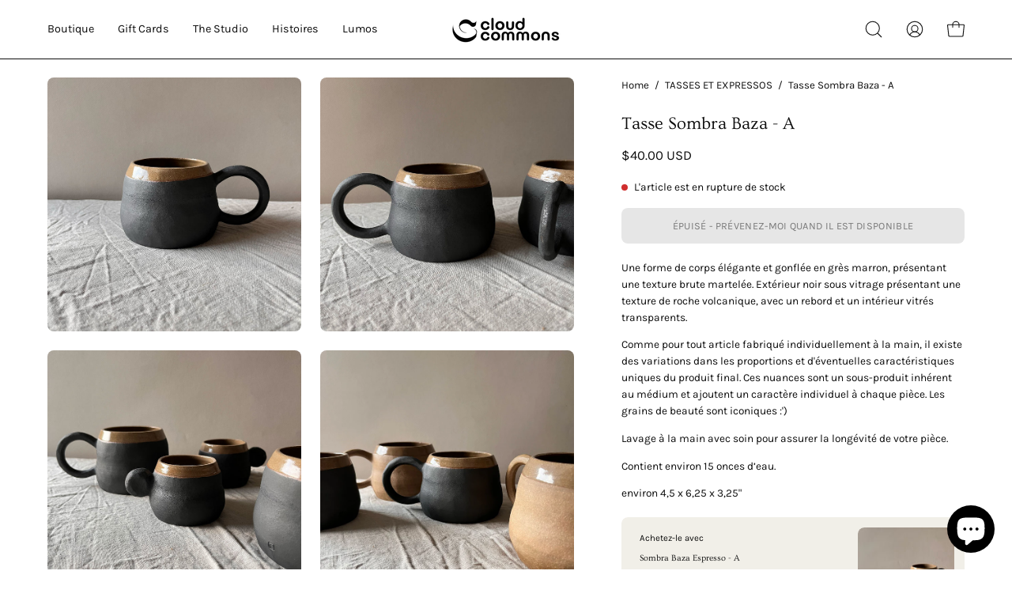

--- FILE ---
content_type: text/html; charset=utf-8
request_url: https://cloudcommons.co/fr/products/sombra-baza-mug
body_size: 29858
content:
<!doctype html>
<html class="no-js no-touch" lang="fr">
<head>  <meta charset="utf-8">
  <meta http-equiv='X-UA-Compatible' content='IE=edge'>
  <meta name="viewport" content="width=device-width, height=device-height, initial-scale=1.0, minimum-scale=1.0">
  <link rel="canonical" href="https://cloudcommons.co/fr/products/sombra-baza-mug" />
  <link rel="preconnect" href="https://cdn.shopify.com" crossorigin>
  <link rel="preconnect" href="https://fonts.shopify.com" crossorigin>
  <link rel="preconnect" href="https://monorail-edge.shopifysvc.com" crossorigin>

  <link href="//cloudcommons.co/cdn/shop/t/29/assets/theme.css?v=162185073607196894621767900439" as="style" rel="preload">
  <link href="//cloudcommons.co/cdn/shop/t/29/assets/vendor.js?v=74877493214922022811767900441" as="script" rel="preload">
  <link href="//cloudcommons.co/cdn/shop/t/29/assets/theme.js?v=120423487381726801971767900440" as="script" rel="preload">

  <link rel="preload" as="image" href="//cloudcommons.co/cdn/shop/t/29/assets/loading.svg?v=91665432863842511931767900436"><link rel="preload" as="image" href="//cloudcommons.co/cdn/shop/files/CC_Logo_black_150x150.png?v=1709260573" data-preload="150x150"><style data-shopify>:root { --loader-image-size: 150px; }html:not(.is-loading) .loading-overlay { opacity: 0; visibility: hidden; pointer-events: none; }
    .loading-overlay { position: fixed; top: 0; left: 0; z-index: 99999; width: 100vw; height: 100vh; display: flex; align-items: center; justify-content: center; background: var(--bg); transition: opacity 0.3s ease-out, visibility 0s linear 0.3s; }
    .loading-overlay .loader__image--fallback { width: 320px; height: 100%; background: var(--loader-image) no-repeat center center/contain; }
    .loader__image__holder { position: absolute; top: 0; left: 0; width: 100%; height: 100%; font-size: 0; display: flex; align-items: center; justify-content: center; animation: pulse-loading 2s infinite ease-in-out; }
    .loader__image { max-width: 150px; height: auto; object-fit: contain; }</style><script>
    const loadingAppearance = "once";
    const loaded = sessionStorage.getItem('loaded');

    if (loadingAppearance === 'once') {
      if (loaded === null) {
        sessionStorage.setItem('loaded', true);
        document.documentElement.classList.add('is-loading');
      }
    } else {
      document.documentElement.classList.add('is-loading');
    }
  </script><link rel="shortcut icon" href="//cloudcommons.co/cdn/shop/files/CC_Logo_black_32x32.png?v=1709260573" type="image/png" />
<link rel="preload" as="font" href="//cloudcommons.co/cdn/fonts/karla/karla_n4.40497e07df527e6a50e58fb17ef1950c72f3e32c.woff2" type="font/woff2" crossorigin><link rel="preload" as="font" href="//cloudcommons.co/cdn/fonts/ovo/ovo_n4.cbcdfe6a371e62394cce345894111238d5c755fe.woff2" type="font/woff2" crossorigin>

<meta property="og:site_name" content="Cloud Commons">
<meta property="og:url" content="https://cloudcommons.co/fr/products/sombra-baza-mug">
<meta property="og:title" content="Tasse Sombra Baza - A">
<meta property="og:type" content="product">
<meta property="og:description" content="Une forme de corps élégante et gonflée en grès marron, présentant une texture brute martelée. Extérieur noir sous vitrage présentant une texture de roche volcanique, avec un rebord et un intérieur vitrés transparents. Comme pour tout article fabriqué individuellement à la main, il existe des variations dans les proport"><meta property="og:image" content="http://cloudcommons.co/cdn/shop/files/SombraBazaMug1_1.jpg?v=1689808274">
  <meta property="og:image:secure_url" content="https://cloudcommons.co/cdn/shop/files/SombraBazaMug1_1.jpg?v=1689808274">
  <meta property="og:image:width" content="1205">
  <meta property="og:image:height" content="1205"><meta property="og:price:amount" content="40.00">
  <meta property="og:price:currency" content="USD"><meta name="twitter:card" content="summary_large_image">
<meta name="twitter:title" content="Tasse Sombra Baza - A">
<meta name="twitter:description" content="Une forme de corps élégante et gonflée en grès marron, présentant une texture brute martelée. Extérieur noir sous vitrage présentant une texture de roche volcanique, avec un rebord et un intérieur vitrés transparents. Comme pour tout article fabriqué individuellement à la main, il existe des variations dans les proport"><style data-shopify>@font-face {
  font-family: Ovo;
  font-weight: 400;
  font-style: normal;
  font-display: swap;
  src: url("//cloudcommons.co/cdn/fonts/ovo/ovo_n4.cbcdfe6a371e62394cce345894111238d5c755fe.woff2") format("woff2"),
       url("//cloudcommons.co/cdn/fonts/ovo/ovo_n4.45d7366896f09aaf8686b8a5de287b8fbe74e5ee.woff") format("woff");
}

@font-face {
  font-family: Karla;
  font-weight: 400;
  font-style: normal;
  font-display: swap;
  src: url("//cloudcommons.co/cdn/fonts/karla/karla_n4.40497e07df527e6a50e58fb17ef1950c72f3e32c.woff2") format("woff2"),
       url("//cloudcommons.co/cdn/fonts/karla/karla_n4.e9f6f9de321061073c6bfe03c28976ba8ce6ee18.woff") format("woff");
}

@font-face {
  font-family: Karla;
  font-weight: 400;
  font-style: normal;
  font-display: swap;
  src: url("//cloudcommons.co/cdn/fonts/karla/karla_n4.40497e07df527e6a50e58fb17ef1950c72f3e32c.woff2") format("woff2"),
       url("//cloudcommons.co/cdn/fonts/karla/karla_n4.e9f6f9de321061073c6bfe03c28976ba8ce6ee18.woff") format("woff");
}









  @font-face {
  font-family: Karla;
  font-weight: 200;
  font-style: normal;
  font-display: swap;
  src: url("//cloudcommons.co/cdn/fonts/karla/karla_n2.c01c6abcceb59c2dfbe53f16f2fa746054360e79.woff2") format("woff2"),
       url("//cloudcommons.co/cdn/fonts/karla/karla_n2.1b2a0e8e4007556430943b5a277c57af80b4e6d6.woff") format("woff");
}




  @font-face {
  font-family: Karla;
  font-weight: 500;
  font-style: normal;
  font-display: swap;
  src: url("//cloudcommons.co/cdn/fonts/karla/karla_n5.0f2c50ba88af8c39d2756f2fc9dfccf18f808828.woff2") format("woff2"),
       url("//cloudcommons.co/cdn/fonts/karla/karla_n5.88d3e57f788ee4a41fa11fc99b9881ce077acdc2.woff") format("woff");
}




  @font-face {
  font-family: Karla;
  font-weight: 400;
  font-style: italic;
  font-display: swap;
  src: url("//cloudcommons.co/cdn/fonts/karla/karla_i4.2086039c16bcc3a78a72a2f7b471e3c4a7f873a6.woff2") format("woff2"),
       url("//cloudcommons.co/cdn/fonts/karla/karla_i4.7b9f59841a5960c16fa2a897a0716c8ebb183221.woff") format("woff");
}




  @font-face {
  font-family: Karla;
  font-weight: 700;
  font-style: italic;
  font-display: swap;
  src: url("//cloudcommons.co/cdn/fonts/karla/karla_i7.fe031cd65d6e02906286add4f6dda06afc2615f0.woff2") format("woff2"),
       url("//cloudcommons.co/cdn/fonts/karla/karla_i7.816d4949fa7f7d79314595d7003eda5b44e959e3.woff") format("woff");
}




  @font-face {
  font-family: Karla;
  font-weight: 500;
  font-style: normal;
  font-display: swap;
  src: url("//cloudcommons.co/cdn/fonts/karla/karla_n5.0f2c50ba88af8c39d2756f2fc9dfccf18f808828.woff2") format("woff2"),
       url("//cloudcommons.co/cdn/fonts/karla/karla_n5.88d3e57f788ee4a41fa11fc99b9881ce077acdc2.woff") format("woff");
}


:root {--COLOR-PRIMARY-OPPOSITE: #ffffff;
  --COLOR-PRIMARY-OPPOSITE-ALPHA-20: rgba(255, 255, 255, 0.2);
  --COLOR-PRIMARY-LIGHTEN-DARKEN-ALPHA-20: rgba(26, 26, 26, 0.2);
  --COLOR-PRIMARY-LIGHTEN-DARKEN-ALPHA-30: rgba(26, 26, 26, 0.3);

  --PRIMARY-BUTTONS-COLOR-BG: #000000;
  --PRIMARY-BUTTONS-COLOR-TEXT: #ffffff;
  --PRIMARY-BUTTONS-COLOR-BORDER: #000000;

  --PRIMARY-BUTTONS-COLOR-LIGHTEN-DARKEN: #1a1a1a;

  --PRIMARY-BUTTONS-COLOR-ALPHA-05: rgba(0, 0, 0, 0.05);
  --PRIMARY-BUTTONS-COLOR-ALPHA-10: rgba(0, 0, 0, 0.1);
  --PRIMARY-BUTTONS-COLOR-ALPHA-50: rgba(0, 0, 0, 0.5);--COLOR-SECONDARY-OPPOSITE: #000000;
  --COLOR-SECONDARY-OPPOSITE-ALPHA-20: rgba(0, 0, 0, 0.2);
  --COLOR-SECONDARY-LIGHTEN-DARKEN-ALPHA-20: rgba(230, 230, 230, 0.2);
  --COLOR-SECONDARY-LIGHTEN-DARKEN-ALPHA-30: rgba(230, 230, 230, 0.3);

  --SECONDARY-BUTTONS-COLOR-BG: #ffffff;
  --SECONDARY-BUTTONS-COLOR-TEXT: #000000;
  --SECONDARY-BUTTONS-COLOR-BORDER: #ffffff;

  --SECONDARY-BUTTONS-COLOR-ALPHA-05: rgba(255, 255, 255, 0.05);
  --SECONDARY-BUTTONS-COLOR-ALPHA-10: rgba(255, 255, 255, 0.1);
  --SECONDARY-BUTTONS-COLOR-ALPHA-50: rgba(255, 255, 255, 0.5);--OUTLINE-BUTTONS-PRIMARY-BG: transparent;
  --OUTLINE-BUTTONS-PRIMARY-TEXT: #000000;
  --OUTLINE-BUTTONS-PRIMARY-BORDER: #000000;
  --OUTLINE-BUTTONS-PRIMARY-BG-HOVER: rgba(26, 26, 26, 0.2);

  --OUTLINE-BUTTONS-SECONDARY-BG: transparent;
  --OUTLINE-BUTTONS-SECONDARY-TEXT: #ffffff;
  --OUTLINE-BUTTONS-SECONDARY-BORDER: #ffffff;
  --OUTLINE-BUTTONS-SECONDARY-BG-HOVER: rgba(230, 230, 230, 0.2);

  --OUTLINE-BUTTONS-WHITE-BG: transparent;
  --OUTLINE-BUTTONS-WHITE-TEXT: #ffffff;
  --OUTLINE-BUTTONS-WHITE-BORDER: #ffffff;

  --OUTLINE-BUTTONS-BLACK-BG: transparent;
  --OUTLINE-BUTTONS-BLACK-TEXT: #000000;
  --OUTLINE-BUTTONS-BLACK-BORDER: #000000;--OUTLINE-SOLID-BUTTONS-PRIMARY-BG: #000000;
  --OUTLINE-SOLID-BUTTONS-PRIMARY-TEXT: #ffffff;
  --OUTLINE-SOLID-BUTTONS-PRIMARY-BORDER: #ffffff;
  --OUTLINE-SOLID-BUTTONS-PRIMARY-BG-HOVER: rgba(255, 255, 255, 0.2);

  --OUTLINE-SOLID-BUTTONS-SECONDARY-BG: #ffffff;
  --OUTLINE-SOLID-BUTTONS-SECONDARY-TEXT: #000000;
  --OUTLINE-SOLID-BUTTONS-SECONDARY-BORDER: #000000;
  --OUTLINE-SOLID-BUTTONS-SECONDARY-BG-HOVER: rgba(0, 0, 0, 0.2);

  --OUTLINE-SOLID-BUTTONS-WHITE-BG: #ffffff;
  --OUTLINE-SOLID-BUTTONS-WHITE-TEXT: #000000;
  --OUTLINE-SOLID-BUTTONS-WHITE-BORDER: #000000;

  --OUTLINE-SOLID-BUTTONS-BLACK-BG: #000000;
  --OUTLINE-SOLID-BUTTONS-BLACK-TEXT: #ffffff;
  --OUTLINE-SOLID-BUTTONS-BLACK-BORDER: #ffffff;--COLOR-HEADING: #0d0d0d;
  --COLOR-TEXT: #0d0d0d;
  --COLOR-TEXT-DARKEN: #000000;
  --COLOR-TEXT-LIGHTEN: #404040;
  --COLOR-TEXT-ALPHA-5: rgba(13, 13, 13, 0.05);
  --COLOR-TEXT-ALPHA-8: rgba(13, 13, 13, 0.08);
  --COLOR-TEXT-ALPHA-10: rgba(13, 13, 13, 0.1);
  --COLOR-TEXT-ALPHA-15: rgba(13, 13, 13, 0.15);
  --COLOR-TEXT-ALPHA-20: rgba(13, 13, 13, 0.2);
  --COLOR-TEXT-ALPHA-25: rgba(13, 13, 13, 0.25);
  --COLOR-TEXT-ALPHA-50: rgba(13, 13, 13, 0.5);
  --COLOR-TEXT-ALPHA-60: rgba(13, 13, 13, 0.6);
  --COLOR-TEXT-ALPHA-85: rgba(13, 13, 13, 0.85);

  --COLOR-BG: #ffffff;
  --COLOR-BG-ALPHA-25: rgba(255, 255, 255, 0.25);
  --COLOR-BG-ALPHA-35: rgba(255, 255, 255, 0.35);
  --COLOR-BG-ALPHA-60: rgba(255, 255, 255, 0.6);
  --COLOR-BG-ALPHA-65: rgba(255, 255, 255, 0.65);
  --COLOR-BG-ALPHA-85: rgba(255, 255, 255, 0.85);
  --COLOR-BG-OVERLAY: rgba(255, 255, 255, 0.75);
  --COLOR-BG-DARKEN: #e6e6e6;
  --COLOR-BG-LIGHTEN-DARKEN: #e6e6e6;
  --COLOR-BG-LIGHTEN-DARKEN-2: #cdcdcd;
  --COLOR-BG-LIGHTEN-DARKEN-3: #b3b3b3;
  --COLOR-BG-LIGHTEN-DARKEN-4: #9a9a9a;
  --COLOR-BG-LIGHTEN-DARKEN-CONTRAST: #b3b3b3;
  --COLOR-BG-LIGHTEN-DARKEN-CONTRAST-2: #999999;
  --COLOR-BG-LIGHTEN-DARKEN-CONTRAST-3: #808080;
  --COLOR-BG-LIGHTEN-DARKEN-CONTRAST-4: #666666;

  --COLOR-BG-SECONDARY: #f5f4f1;
  --COLOR-BG-SECONDARY-LIGHTEN-DARKEN: #e0ddd3;
  --COLOR-BG-SECONDARY-LIGHTEN-DARKEN-50: rgba(224, 221, 211, 0.5);
  --COLOR-BG-SECONDARY-LIGHTEN-DARKEN-CONTRAST: #877d60;

  --COLOR-INPUT-BG: #ffffff;

  --COLOR-ACCENT: #c2997d;
  --COLOR-ACCENT-TEXT: #fff;

  --COLOR-BORDER: #bcb2a8;
  --COLOR-BORDER-ALPHA-15: rgba(188, 178, 168, 0.15);
  --COLOR-BORDER-ALPHA-30: rgba(188, 178, 168, 0.3);
  --COLOR-BORDER-ALPHA-50: rgba(188, 178, 168, 0.5);
  --COLOR-BORDER-ALPHA-65: rgba(188, 178, 168, 0.65);
  --COLOR-BORDER-LIGHTEN-DARKEN: #736558;
  --COLOR-BORDER-HAIRLINE: #f7f7f7;

  --COLOR-SALE-BG: #004ac7;
  --COLOR-SALE-TEXT: #ffffff;
  --COLOR-CUSTOM-BG: #0d6e70;
  --COLOR-CUSTOM-TEXT: #ffffff;
  --COLOR-SOLD-BG: #0d0d0d;
  --COLOR-SOLD-TEXT: #ffffff;
  --COLOR-SAVING-BG: #f19e2a;
  --COLOR-SAVING-TEXT: #ffffff;

  --COLOR-WHITE-BLACK: fff;
  --COLOR-BLACK-WHITE: #000;--COLOR-DISABLED-GREY: rgba(13, 13, 13, 0.05);
  --COLOR-DISABLED-GREY-DARKEN: rgba(13, 13, 13, 0.45);
  --COLOR-ERROR: #D02E2E;
  --COLOR-ERROR-BG: #f3cbcb;
  --COLOR-SUCCESS: #56AD6A;
  --COLOR-SUCCESS-BG: #ECFEF0;
  --COLOR-WARN: #ECBD5E;
  --COLOR-TRANSPARENT: rgba(255, 255, 255, 0);

  --COLOR-WHITE: #ffffff;
  --COLOR-WHITE-DARKEN: #f2f2f2;
  --COLOR-WHITE-ALPHA-10: rgba(255, 255, 255, 0.1);
  --COLOR-WHITE-ALPHA-20: rgba(255, 255, 255, 0.2);
  --COLOR-WHITE-ALPHA-25: rgba(255, 255, 255, 0.25);
  --COLOR-WHITE-ALPHA-50: rgba(255, 255, 255, 0.5);
  --COLOR-WHITE-ALPHA-60: rgba(255, 255, 255, 0.6);
  --COLOR-BLACK: #000000;
  --COLOR-BLACK-LIGHTEN: #1a1a1a;
  --COLOR-BLACK-ALPHA-10: rgba(0, 0, 0, 0.1);
  --COLOR-BLACK-ALPHA-20: rgba(0, 0, 0, 0.2);
  --COLOR-BLACK-ALPHA-25: rgba(0, 0, 0, 0.25);
  --COLOR-BLACK-ALPHA-50: rgba(0, 0, 0, 0.5);
  --COLOR-BLACK-ALPHA-60: rgba(0, 0, 0, 0.6);--FONT-STACK-BODY: Karla, sans-serif;
  --FONT-STYLE-BODY: normal;
  --FONT-STYLE-BODY-ITALIC: italic;
  --FONT-ADJUST-BODY: 0.95;

  --FONT-WEIGHT-BODY: 400;
  --FONT-WEIGHT-BODY-LIGHT: 200;
  --FONT-WEIGHT-BODY-MEDIUM: 700;
  --FONT-WEIGHT-BODY-BOLD: 500;

  --FONT-STACK-HEADING: Ovo, serif;
  --FONT-STYLE-HEADING: normal;
  --FONT-STYLE-HEADING-ITALIC: ;
  --FONT-ADJUST-HEADING: 0.7;

  --FONT-WEIGHT-HEADING: 400;
  --FONT-WEIGHT-HEADING-LIGHT: 300;
  --FONT-WEIGHT-HEADING-MEDIUM: 500;
  --FONT-WEIGHT-HEADING-BOLD: 600;

  --FONT-STACK-NAV: Karla, sans-serif;
  --FONT-STYLE-NAV: normal;
  --FONT-STYLE-NAV-ITALIC: italic;
  --FONT-ADJUST-NAV: 1.0;
  --FONT-ADJUST-NAV-TOP-LEVEL: 0.9;

  --FONT-WEIGHT-NAV: 400;
  --FONT-WEIGHT-NAV-LIGHT: 200;
  --FONT-WEIGHT-NAV-MEDIUM: 700;
  --FONT-WEIGHT-NAV-BOLD: 500;

  --FONT-ADJUST-PRODUCT-GRID: 0.9;

  --FONT-STACK-BUTTON: Karla, sans-serif;
  --FONT-STYLE-BUTTON: normal;
  --FONT-STYLE-BUTTON-ITALIC: italic;
  --FONT-ADJUST-BUTTON: 0.8;

  --FONT-WEIGHT-BUTTON: 400;
  --FONT-WEIGHT-BUTTON-MEDIUM: 700;
  --FONT-WEIGHT-BUTTON-BOLD: 500;

  --FONT-STACK-SUBHEADING: Karla, sans-serif;
  --FONT-STYLE-SUBHEADING: normal;
  --FONT-ADJUST-SUBHEADING: 1.0;

  --FONT-WEIGHT-SUBHEADING: 400;
  --FONT-WEIGHT-SUBHEADING-BOLD: 500;

  --FONT-STACK-LABEL: Karla, sans-serif;
  --FONT-STYLE-LABEL: normal;
  --FONT-ADJUST-LABEL: 0.65;

  --FONT-WEIGHT-LABEL: 500;

  --LETTER-SPACING-NAV: 0.0em;
  --LETTER-SPACING-SUBHEADING: 0.125em;
  --LETTER-SPACING-BUTTON: 0.025em;
  --LETTER-SPACING-LABEL: 0.125em;

  --BUTTON-TEXT-CAPS: uppercase;
  --SUBHEADING-TEXT-CAPS: none;
  --LABEL-TEXT-CAPS: uppercase;--FONT-SIZE-INPUT: 1rem;--RADIUS: 8px;
  --RADIUS-SMALL: 8px;
  --RADIUS-TINY: 8px;
  --RADIUS-BADGE: 3px;
  --RADIUS-CHECKBOX: 4px;
  --RADIUS-TEXTAREA: 8px;--PRODUCT-MEDIA-PADDING-TOP: 130.0%;--BORDER-WIDTH: 1px;--STROKE-WIDTH: 12px;--SITE-WIDTH: 1440px;
  --SITE-WIDTH-NARROW: 840px;--COLOR-UPSELLS-BG: #F1EFE8;
  --COLOR-UPSELLS-TEXT: #0B0B0B;
  --COLOR-UPSELLS-TEXT-LIGHTEN: #3e3e3e;
  --COLOR-UPSELLS-DISABLED-GREY-DARKEN: rgba(11, 11, 11, 0.45);
  --UPSELLS-HEIGHT: 180px;
  --UPSELLS-IMAGE-WIDTH: 30%;--ICON-ARROW-RIGHT: url( "//cloudcommons.co/cdn/shop/t/29/assets/icon-arrow-right.svg?v=99859212757265680021767900431" );--loading-svg: url( "//cloudcommons.co/cdn/shop/t/29/assets/loading.svg?v=91665432863842511931767900436" );
  --icon-check: url( "//cloudcommons.co/cdn/shop/t/29/assets/icon-check.svg?v=175316081881880408121767900432" );
  --icon-check-swatch: url( "//cloudcommons.co/cdn/shop/t/29/assets/icon-check-swatch.svg?v=131897745589030387781767900432" );
  --icon-zoom-in: url( "//cloudcommons.co/cdn/shop/t/29/assets/icon-zoom-in.svg?v=157433013461716915331767900434" );
  --icon-zoom-out: url( "//cloudcommons.co/cdn/shop/t/29/assets/icon-zoom-out.svg?v=164909107869959372931767900435" );--collection-sticky-bar-height: 0px;
  --collection-image-padding-top: 60%;

  --drawer-width: 400px;
  --drawer-transition: transform 0.4s cubic-bezier(0.46, 0.01, 0.32, 1);--gutter: 60px;
  --gutter-mobile: 20px;
  --grid-gutter: 20px;
  --grid-gutter-mobile: 35px;--inner: 20px;
  --inner-tablet: 18px;
  --inner-mobile: 16px;--grid: repeat(3, minmax(0, 1fr));
  --grid-tablet: repeat(3, minmax(0, 1fr));
  --grid-mobile: repeat(2, minmax(0, 1fr));
  --megamenu-grid: repeat(4, minmax(0, 1fr));
  --grid-row: 1 / span 3;--scrollbar-width: 0px;--overlay: #000;
  --overlay-opacity: 1;--swatch-width: 38px;
  --swatch-height: 20px;
  --swatch-size: 32px;
  --swatch-size-mobile: 30px;

  
  --move-offset: 20px;

  
  --autoplay-speed: 2200ms;

  

    --filter-bg: 1.0;
    --product-filter-bg: 1.0;}</style><link href="//cloudcommons.co/cdn/shop/t/29/assets/theme.css?v=162185073607196894621767900439" rel="stylesheet" type="text/css" media="all" /><script type="text/javascript">
    if (window.MSInputMethodContext && document.documentMode) {
      var scripts = document.getElementsByTagName('script')[0];
      var polyfill = document.createElement("script");
      polyfill.defer = true;
      polyfill.src = "//cloudcommons.co/cdn/shop/t/29/assets/ie11.js?v=164037955086922138091767900435";

      scripts.parentNode.insertBefore(polyfill, scripts);

      document.documentElement.classList.add('ie11');
    } else {
      document.documentElement.className = document.documentElement.className.replace('no-js', 'js');
    }

    let root = '/fr';
    if (root[root.length - 1] !== '/') {
      root = `${root}/`;
    }

    window.theme = {
      routes: {
        root: root,
        cart_url: "\/fr\/cart",
        cart_add_url: "\/fr\/cart\/add",
        cart_change_url: "\/fr\/cart\/change",
        shop_url: "https:\/\/cloudcommons.co",
        searchUrl: '/fr/search',
        predictiveSearchUrl: '/fr/search/suggest',
        product_recommendations_url: "\/fr\/recommendations\/products"
      },
      assets: {
        photoswipe: '//cloudcommons.co/cdn/shop/t/29/assets/photoswipe.js?v=162613001030112971491767900438',
        smoothscroll: '//cloudcommons.co/cdn/shop/t/29/assets/smoothscroll.js?v=37906625415260927261767900438',
        no_image: "//cloudcommons.co/cdn/shop/files/CC_Logo_black_1024x.png?v=1709260573",
        swatches: '//cloudcommons.co/cdn/shop/t/29/assets/swatches.json?v=108341084980828767351767900439',
        base: "//cloudcommons.co/cdn/shop/t/29/assets/"
      },
      strings: {
        add_to_cart: "Ajouter au panier",
        cart_acceptance_error: "Vous devez accepter nos termes et conditions.",
        cart_empty: "Votre panier est actuellement vide.",
        cart_price: "Prix",
        cart_quantity: "Quantité",
        cart_items_one: "{{ count }} Objet",
        cart_items_many: "{{ count }} Objets",
        cart_title: "Le panier",
        cart_total: "Totale",
        continue_shopping: "Continuer vos achats",
        free: "Gratuit",
        limit_error: "Désolé, il semble que nous n’ayons pas assez de ce produit.",
        preorder: "Pré-commander",
        remove: "Retirer",
        sale_badge_text: "En vente",
        saving_badge: "Économisez {{ discount }}",
        saving_up_to_badge: "Économisez jusqu'à {{ discount }}",
        sold_out: "Épuisé",
        subscription: "Abonnement",
        unavailable: "Indisponible",
        unit_price_label: "Prix ​​unitaire",
        unit_price_separator: "par",
        zero_qty_error: "La quantité doit être supérieur à 0.",
        delete_confirm: "Êtes-vous certain(e) de vouloir supprimer cette adresse ?",
        newsletter_product_availability: "Prévenez-moi quand il est disponible"
      },
      icons: {
        plus: '<svg aria-hidden="true" focusable="false" role="presentation" class="icon icon-toggle-plus" viewBox="0 0 192 192"><path d="M30 96h132M96 30v132" stroke="currentColor" stroke-linecap="round" stroke-linejoin="round"/></svg>',
        minus: '<svg aria-hidden="true" focusable="false" role="presentation" class="icon icon-toggle-minus" viewBox="0 0 192 192"><path d="M30 96h132" stroke="currentColor" stroke-linecap="round" stroke-linejoin="round"/></svg>',
        close: '<svg aria-hidden="true" focusable="false" role="presentation" class="icon icon-close" viewBox="0 0 192 192"><path d="M150 42 42 150M150 150 42 42" stroke="currentColor" stroke-linecap="round" stroke-linejoin="round"/></svg>'
      },
      settings: {
        animations: true,
        cartType: "drawer",
        enableAcceptTerms: false,
        enableInfinityScroll: true,
        enablePaymentButton: false,
        gridImageSize: "cover",
        gridImageAspectRatio: 1.3,
        mobileMenuBehaviour: "link",
        productGridHover: "image",
        savingBadgeType: "percentage",
        showSaleBadge: true,
        showSoldBadge: true,
        showSavingBadge: true,
        quickBuy: "quick_buy",
        suggestArticles: false,
        suggestCollections: true,
        suggestProducts: true,
        suggestPages: false,
        suggestionsResultsLimit: 10,
        currency_code_enable: true,
        hideInventoryCount: true,
        enableColorSwatchesCollection: true,
      },
      sizes: {
        mobile: 480,
        small: 768,
        large: 1024,
        widescreen: 1440
      },
      moneyFormat: "${{amount}}",
      moneyWithCurrencyFormat: "${{amount}} USD",
      subtotal: 0,
      info: {
        name: 'Palo Alto'
      },
      version: '5.5.0'
    };
    window.PaloAlto = window.PaloAlto || {};
    window.slate = window.slate || {};
    window.isHeaderTransparent = false;
    window.stickyHeaderHeight = 60;
    window.lastWindowWidth = window.innerWidth || document.documentElement.clientWidth;
  </script><script src="//cloudcommons.co/cdn/shop/t/29/assets/vendor.js?v=74877493214922022811767900441" defer="defer"></script>
  <script src="//cloudcommons.co/cdn/shop/t/29/assets/theme.js?v=120423487381726801971767900440" defer="defer"></script><script>window.performance && window.performance.mark && window.performance.mark('shopify.content_for_header.start');</script><meta name="google-site-verification" content="O2quP10d32zfp14cA1ZvOrPk1gSwP8SUTnUfQyYFYjY">
<meta id="shopify-digital-wallet" name="shopify-digital-wallet" content="/9405956201/digital_wallets/dialog">
<link rel="alternate" hreflang="x-default" href="https://cloudcommons.co/products/sombra-baza-mug">
<link rel="alternate" hreflang="en" href="https://cloudcommons.co/products/sombra-baza-mug">
<link rel="alternate" hreflang="es" href="https://cloudcommons.co/es/products/sombra-baza-mug">
<link rel="alternate" hreflang="fr" href="https://cloudcommons.co/fr/products/sombra-baza-mug">
<link rel="alternate" type="application/json+oembed" href="https://cloudcommons.co/fr/products/sombra-baza-mug.oembed">
<script async="async" src="/checkouts/internal/preloads.js?locale=fr-US"></script>
<script id="shopify-features" type="application/json">{"accessToken":"cd6fa6660af36c81bf8ba65d903428f4","betas":["rich-media-storefront-analytics"],"domain":"cloudcommons.co","predictiveSearch":true,"shopId":9405956201,"locale":"fr"}</script>
<script>var Shopify = Shopify || {};
Shopify.shop = "cloud-commons.myshopify.com";
Shopify.locale = "fr";
Shopify.currency = {"active":"USD","rate":"1.0"};
Shopify.country = "US";
Shopify.theme = {"name":"CC 2026 Winter Renewal","id":139512873065,"schema_name":"Palo Alto","schema_version":"5.5.0","theme_store_id":777,"role":"main"};
Shopify.theme.handle = "null";
Shopify.theme.style = {"id":null,"handle":null};
Shopify.cdnHost = "cloudcommons.co/cdn";
Shopify.routes = Shopify.routes || {};
Shopify.routes.root = "/fr/";</script>
<script type="module">!function(o){(o.Shopify=o.Shopify||{}).modules=!0}(window);</script>
<script>!function(o){function n(){var o=[];function n(){o.push(Array.prototype.slice.apply(arguments))}return n.q=o,n}var t=o.Shopify=o.Shopify||{};t.loadFeatures=n(),t.autoloadFeatures=n()}(window);</script>
<script id="shop-js-analytics" type="application/json">{"pageType":"product"}</script>
<script defer="defer" async type="module" src="//cloudcommons.co/cdn/shopifycloud/shop-js/modules/v2/client.init-shop-cart-sync_INwxTpsh.fr.esm.js"></script>
<script defer="defer" async type="module" src="//cloudcommons.co/cdn/shopifycloud/shop-js/modules/v2/chunk.common_YNAa1F1g.esm.js"></script>
<script type="module">
  await import("//cloudcommons.co/cdn/shopifycloud/shop-js/modules/v2/client.init-shop-cart-sync_INwxTpsh.fr.esm.js");
await import("//cloudcommons.co/cdn/shopifycloud/shop-js/modules/v2/chunk.common_YNAa1F1g.esm.js");

  window.Shopify.SignInWithShop?.initShopCartSync?.({"fedCMEnabled":true,"windoidEnabled":true});

</script>
<script id="__st">var __st={"a":9405956201,"offset":-18000,"reqid":"1b95d126-307f-40e6-8832-24af7dd95ed0-1768971113","pageurl":"cloudcommons.co\/fr\/products\/sombra-baza-mug","u":"fc7d8fa45b55","p":"product","rtyp":"product","rid":7035668824169};</script>
<script>window.ShopifyPaypalV4VisibilityTracking = true;</script>
<script id="captcha-bootstrap">!function(){'use strict';const t='contact',e='account',n='new_comment',o=[[t,t],['blogs',n],['comments',n],[t,'customer']],c=[[e,'customer_login'],[e,'guest_login'],[e,'recover_customer_password'],[e,'create_customer']],r=t=>t.map((([t,e])=>`form[action*='/${t}']:not([data-nocaptcha='true']) input[name='form_type'][value='${e}']`)).join(','),a=t=>()=>t?[...document.querySelectorAll(t)].map((t=>t.form)):[];function s(){const t=[...o],e=r(t);return a(e)}const i='password',u='form_key',d=['recaptcha-v3-token','g-recaptcha-response','h-captcha-response',i],f=()=>{try{return window.sessionStorage}catch{return}},m='__shopify_v',_=t=>t.elements[u];function p(t,e,n=!1){try{const o=window.sessionStorage,c=JSON.parse(o.getItem(e)),{data:r}=function(t){const{data:e,action:n}=t;return t[m]||n?{data:e,action:n}:{data:t,action:n}}(c);for(const[e,n]of Object.entries(r))t.elements[e]&&(t.elements[e].value=n);n&&o.removeItem(e)}catch(o){console.error('form repopulation failed',{error:o})}}const l='form_type',E='cptcha';function T(t){t.dataset[E]=!0}const w=window,h=w.document,L='Shopify',v='ce_forms',y='captcha';let A=!1;((t,e)=>{const n=(g='f06e6c50-85a8-45c8-87d0-21a2b65856fe',I='https://cdn.shopify.com/shopifycloud/storefront-forms-hcaptcha/ce_storefront_forms_captcha_hcaptcha.v1.5.2.iife.js',D={infoText:'Protégé par hCaptcha',privacyText:'Confidentialité',termsText:'Conditions'},(t,e,n)=>{const o=w[L][v],c=o.bindForm;if(c)return c(t,g,e,D).then(n);var r;o.q.push([[t,g,e,D],n]),r=I,A||(h.body.append(Object.assign(h.createElement('script'),{id:'captcha-provider',async:!0,src:r})),A=!0)});var g,I,D;w[L]=w[L]||{},w[L][v]=w[L][v]||{},w[L][v].q=[],w[L][y]=w[L][y]||{},w[L][y].protect=function(t,e){n(t,void 0,e),T(t)},Object.freeze(w[L][y]),function(t,e,n,w,h,L){const[v,y,A,g]=function(t,e,n){const i=e?o:[],u=t?c:[],d=[...i,...u],f=r(d),m=r(i),_=r(d.filter((([t,e])=>n.includes(e))));return[a(f),a(m),a(_),s()]}(w,h,L),I=t=>{const e=t.target;return e instanceof HTMLFormElement?e:e&&e.form},D=t=>v().includes(t);t.addEventListener('submit',(t=>{const e=I(t);if(!e)return;const n=D(e)&&!e.dataset.hcaptchaBound&&!e.dataset.recaptchaBound,o=_(e),c=g().includes(e)&&(!o||!o.value);(n||c)&&t.preventDefault(),c&&!n&&(function(t){try{if(!f())return;!function(t){const e=f();if(!e)return;const n=_(t);if(!n)return;const o=n.value;o&&e.removeItem(o)}(t);const e=Array.from(Array(32),(()=>Math.random().toString(36)[2])).join('');!function(t,e){_(t)||t.append(Object.assign(document.createElement('input'),{type:'hidden',name:u})),t.elements[u].value=e}(t,e),function(t,e){const n=f();if(!n)return;const o=[...t.querySelectorAll(`input[type='${i}']`)].map((({name:t})=>t)),c=[...d,...o],r={};for(const[a,s]of new FormData(t).entries())c.includes(a)||(r[a]=s);n.setItem(e,JSON.stringify({[m]:1,action:t.action,data:r}))}(t,e)}catch(e){console.error('failed to persist form',e)}}(e),e.submit())}));const S=(t,e)=>{t&&!t.dataset[E]&&(n(t,e.some((e=>e===t))),T(t))};for(const o of['focusin','change'])t.addEventListener(o,(t=>{const e=I(t);D(e)&&S(e,y())}));const B=e.get('form_key'),M=e.get(l),P=B&&M;t.addEventListener('DOMContentLoaded',(()=>{const t=y();if(P)for(const e of t)e.elements[l].value===M&&p(e,B);[...new Set([...A(),...v().filter((t=>'true'===t.dataset.shopifyCaptcha))])].forEach((e=>S(e,t)))}))}(h,new URLSearchParams(w.location.search),n,t,e,['guest_login'])})(!0,!0)}();</script>
<script integrity="sha256-4kQ18oKyAcykRKYeNunJcIwy7WH5gtpwJnB7kiuLZ1E=" data-source-attribution="shopify.loadfeatures" defer="defer" src="//cloudcommons.co/cdn/shopifycloud/storefront/assets/storefront/load_feature-a0a9edcb.js" crossorigin="anonymous"></script>
<script data-source-attribution="shopify.dynamic_checkout.dynamic.init">var Shopify=Shopify||{};Shopify.PaymentButton=Shopify.PaymentButton||{isStorefrontPortableWallets:!0,init:function(){window.Shopify.PaymentButton.init=function(){};var t=document.createElement("script");t.src="https://cloudcommons.co/cdn/shopifycloud/portable-wallets/latest/portable-wallets.fr.js",t.type="module",document.head.appendChild(t)}};
</script>
<script data-source-attribution="shopify.dynamic_checkout.buyer_consent">
  function portableWalletsHideBuyerConsent(e){var t=document.getElementById("shopify-buyer-consent"),n=document.getElementById("shopify-subscription-policy-button");t&&n&&(t.classList.add("hidden"),t.setAttribute("aria-hidden","true"),n.removeEventListener("click",e))}function portableWalletsShowBuyerConsent(e){var t=document.getElementById("shopify-buyer-consent"),n=document.getElementById("shopify-subscription-policy-button");t&&n&&(t.classList.remove("hidden"),t.removeAttribute("aria-hidden"),n.addEventListener("click",e))}window.Shopify?.PaymentButton&&(window.Shopify.PaymentButton.hideBuyerConsent=portableWalletsHideBuyerConsent,window.Shopify.PaymentButton.showBuyerConsent=portableWalletsShowBuyerConsent);
</script>
<script>
  function portableWalletsCleanup(e){e&&e.src&&console.error("Failed to load portable wallets script "+e.src);var t=document.querySelectorAll("shopify-accelerated-checkout .shopify-payment-button__skeleton, shopify-accelerated-checkout-cart .wallet-cart-button__skeleton"),e=document.getElementById("shopify-buyer-consent");for(let e=0;e<t.length;e++)t[e].remove();e&&e.remove()}function portableWalletsNotLoadedAsModule(e){e instanceof ErrorEvent&&"string"==typeof e.message&&e.message.includes("import.meta")&&"string"==typeof e.filename&&e.filename.includes("portable-wallets")&&(window.removeEventListener("error",portableWalletsNotLoadedAsModule),window.Shopify.PaymentButton.failedToLoad=e,"loading"===document.readyState?document.addEventListener("DOMContentLoaded",window.Shopify.PaymentButton.init):window.Shopify.PaymentButton.init())}window.addEventListener("error",portableWalletsNotLoadedAsModule);
</script>

<script type="module" src="https://cloudcommons.co/cdn/shopifycloud/portable-wallets/latest/portable-wallets.fr.js" onError="portableWalletsCleanup(this)" crossorigin="anonymous"></script>
<script nomodule>
  document.addEventListener("DOMContentLoaded", portableWalletsCleanup);
</script>

<link id="shopify-accelerated-checkout-styles" rel="stylesheet" media="screen" href="https://cloudcommons.co/cdn/shopifycloud/portable-wallets/latest/accelerated-checkout-backwards-compat.css" crossorigin="anonymous">
<style id="shopify-accelerated-checkout-cart">
        #shopify-buyer-consent {
  margin-top: 1em;
  display: inline-block;
  width: 100%;
}

#shopify-buyer-consent.hidden {
  display: none;
}

#shopify-subscription-policy-button {
  background: none;
  border: none;
  padding: 0;
  text-decoration: underline;
  font-size: inherit;
  cursor: pointer;
}

#shopify-subscription-policy-button::before {
  box-shadow: none;
}

      </style>

<script>window.performance && window.performance.mark && window.performance.mark('shopify.content_for_header.end');</script>
 <!-- Google Webmaster Tools Site Verification -->
<meta name="google-site-verification" content="O2quP10d32zfp14cA1ZvOrPk1gSwP8SUTnUfQyYFYjY" />
<!-- BEGIN app block: shopify://apps/smart-seo/blocks/smartseo/7b0a6064-ca2e-4392-9a1d-8c43c942357b --><meta name="smart-seo-integrated" content="true" /><!-- metatagsSavedToSEOFields: false --><!-- BEGIN app snippet: smartseo.product.metatags --><!-- product_seo_template_metafield:  --><title>Tasse Sombra Baza - A</title>
<meta name="description" content="Une forme de corps élégante et gonflée en grès marron, présentant une texture brute martelée. Extérieur noir sous vitrage présentant une texture de roche volcanique, avec un rebord et un intérieur vitrés transparents. Comme pour tout article fabriqué individuellement à la main, il existe des variations dans les proport" />
<meta name="smartseo-timestamp" content="0" /><!-- END app snippet --><!-- END app block --><script src="https://cdn.shopify.com/extensions/e8878072-2f6b-4e89-8082-94b04320908d/inbox-1254/assets/inbox-chat-loader.js" type="text/javascript" defer="defer"></script>
<script src="https://cdn.shopify.com/extensions/019b8d54-2388-79d8-becc-d32a3afe2c7a/omnisend-50/assets/omnisend-in-shop.js" type="text/javascript" defer="defer"></script>
<link href="https://monorail-edge.shopifysvc.com" rel="dns-prefetch">
<script>(function(){if ("sendBeacon" in navigator && "performance" in window) {try {var session_token_from_headers = performance.getEntriesByType('navigation')[0].serverTiming.find(x => x.name == '_s').description;} catch {var session_token_from_headers = undefined;}var session_cookie_matches = document.cookie.match(/_shopify_s=([^;]*)/);var session_token_from_cookie = session_cookie_matches && session_cookie_matches.length === 2 ? session_cookie_matches[1] : "";var session_token = session_token_from_headers || session_token_from_cookie || "";function handle_abandonment_event(e) {var entries = performance.getEntries().filter(function(entry) {return /monorail-edge.shopifysvc.com/.test(entry.name);});if (!window.abandonment_tracked && entries.length === 0) {window.abandonment_tracked = true;var currentMs = Date.now();var navigation_start = performance.timing.navigationStart;var payload = {shop_id: 9405956201,url: window.location.href,navigation_start,duration: currentMs - navigation_start,session_token,page_type: "product"};window.navigator.sendBeacon("https://monorail-edge.shopifysvc.com/v1/produce", JSON.stringify({schema_id: "online_store_buyer_site_abandonment/1.1",payload: payload,metadata: {event_created_at_ms: currentMs,event_sent_at_ms: currentMs}}));}}window.addEventListener('pagehide', handle_abandonment_event);}}());</script>
<script id="web-pixels-manager-setup">(function e(e,d,r,n,o){if(void 0===o&&(o={}),!Boolean(null===(a=null===(i=window.Shopify)||void 0===i?void 0:i.analytics)||void 0===a?void 0:a.replayQueue)){var i,a;window.Shopify=window.Shopify||{};var t=window.Shopify;t.analytics=t.analytics||{};var s=t.analytics;s.replayQueue=[],s.publish=function(e,d,r){return s.replayQueue.push([e,d,r]),!0};try{self.performance.mark("wpm:start")}catch(e){}var l=function(){var e={modern:/Edge?\/(1{2}[4-9]|1[2-9]\d|[2-9]\d{2}|\d{4,})\.\d+(\.\d+|)|Firefox\/(1{2}[4-9]|1[2-9]\d|[2-9]\d{2}|\d{4,})\.\d+(\.\d+|)|Chrom(ium|e)\/(9{2}|\d{3,})\.\d+(\.\d+|)|(Maci|X1{2}).+ Version\/(15\.\d+|(1[6-9]|[2-9]\d|\d{3,})\.\d+)([,.]\d+|)( \(\w+\)|)( Mobile\/\w+|) Safari\/|Chrome.+OPR\/(9{2}|\d{3,})\.\d+\.\d+|(CPU[ +]OS|iPhone[ +]OS|CPU[ +]iPhone|CPU IPhone OS|CPU iPad OS)[ +]+(15[._]\d+|(1[6-9]|[2-9]\d|\d{3,})[._]\d+)([._]\d+|)|Android:?[ /-](13[3-9]|1[4-9]\d|[2-9]\d{2}|\d{4,})(\.\d+|)(\.\d+|)|Android.+Firefox\/(13[5-9]|1[4-9]\d|[2-9]\d{2}|\d{4,})\.\d+(\.\d+|)|Android.+Chrom(ium|e)\/(13[3-9]|1[4-9]\d|[2-9]\d{2}|\d{4,})\.\d+(\.\d+|)|SamsungBrowser\/([2-9]\d|\d{3,})\.\d+/,legacy:/Edge?\/(1[6-9]|[2-9]\d|\d{3,})\.\d+(\.\d+|)|Firefox\/(5[4-9]|[6-9]\d|\d{3,})\.\d+(\.\d+|)|Chrom(ium|e)\/(5[1-9]|[6-9]\d|\d{3,})\.\d+(\.\d+|)([\d.]+$|.*Safari\/(?![\d.]+ Edge\/[\d.]+$))|(Maci|X1{2}).+ Version\/(10\.\d+|(1[1-9]|[2-9]\d|\d{3,})\.\d+)([,.]\d+|)( \(\w+\)|)( Mobile\/\w+|) Safari\/|Chrome.+OPR\/(3[89]|[4-9]\d|\d{3,})\.\d+\.\d+|(CPU[ +]OS|iPhone[ +]OS|CPU[ +]iPhone|CPU IPhone OS|CPU iPad OS)[ +]+(10[._]\d+|(1[1-9]|[2-9]\d|\d{3,})[._]\d+)([._]\d+|)|Android:?[ /-](13[3-9]|1[4-9]\d|[2-9]\d{2}|\d{4,})(\.\d+|)(\.\d+|)|Mobile Safari.+OPR\/([89]\d|\d{3,})\.\d+\.\d+|Android.+Firefox\/(13[5-9]|1[4-9]\d|[2-9]\d{2}|\d{4,})\.\d+(\.\d+|)|Android.+Chrom(ium|e)\/(13[3-9]|1[4-9]\d|[2-9]\d{2}|\d{4,})\.\d+(\.\d+|)|Android.+(UC? ?Browser|UCWEB|U3)[ /]?(15\.([5-9]|\d{2,})|(1[6-9]|[2-9]\d|\d{3,})\.\d+)\.\d+|SamsungBrowser\/(5\.\d+|([6-9]|\d{2,})\.\d+)|Android.+MQ{2}Browser\/(14(\.(9|\d{2,})|)|(1[5-9]|[2-9]\d|\d{3,})(\.\d+|))(\.\d+|)|K[Aa][Ii]OS\/(3\.\d+|([4-9]|\d{2,})\.\d+)(\.\d+|)/},d=e.modern,r=e.legacy,n=navigator.userAgent;return n.match(d)?"modern":n.match(r)?"legacy":"unknown"}(),u="modern"===l?"modern":"legacy",c=(null!=n?n:{modern:"",legacy:""})[u],f=function(e){return[e.baseUrl,"/wpm","/b",e.hashVersion,"modern"===e.buildTarget?"m":"l",".js"].join("")}({baseUrl:d,hashVersion:r,buildTarget:u}),m=function(e){var d=e.version,r=e.bundleTarget,n=e.surface,o=e.pageUrl,i=e.monorailEndpoint;return{emit:function(e){var a=e.status,t=e.errorMsg,s=(new Date).getTime(),l=JSON.stringify({metadata:{event_sent_at_ms:s},events:[{schema_id:"web_pixels_manager_load/3.1",payload:{version:d,bundle_target:r,page_url:o,status:a,surface:n,error_msg:t},metadata:{event_created_at_ms:s}}]});if(!i)return console&&console.warn&&console.warn("[Web Pixels Manager] No Monorail endpoint provided, skipping logging."),!1;try{return self.navigator.sendBeacon.bind(self.navigator)(i,l)}catch(e){}var u=new XMLHttpRequest;try{return u.open("POST",i,!0),u.setRequestHeader("Content-Type","text/plain"),u.send(l),!0}catch(e){return console&&console.warn&&console.warn("[Web Pixels Manager] Got an unhandled error while logging to Monorail."),!1}}}}({version:r,bundleTarget:l,surface:e.surface,pageUrl:self.location.href,monorailEndpoint:e.monorailEndpoint});try{o.browserTarget=l,function(e){var d=e.src,r=e.async,n=void 0===r||r,o=e.onload,i=e.onerror,a=e.sri,t=e.scriptDataAttributes,s=void 0===t?{}:t,l=document.createElement("script"),u=document.querySelector("head"),c=document.querySelector("body");if(l.async=n,l.src=d,a&&(l.integrity=a,l.crossOrigin="anonymous"),s)for(var f in s)if(Object.prototype.hasOwnProperty.call(s,f))try{l.dataset[f]=s[f]}catch(e){}if(o&&l.addEventListener("load",o),i&&l.addEventListener("error",i),u)u.appendChild(l);else{if(!c)throw new Error("Did not find a head or body element to append the script");c.appendChild(l)}}({src:f,async:!0,onload:function(){if(!function(){var e,d;return Boolean(null===(d=null===(e=window.Shopify)||void 0===e?void 0:e.analytics)||void 0===d?void 0:d.initialized)}()){var d=window.webPixelsManager.init(e)||void 0;if(d){var r=window.Shopify.analytics;r.replayQueue.forEach((function(e){var r=e[0],n=e[1],o=e[2];d.publishCustomEvent(r,n,o)})),r.replayQueue=[],r.publish=d.publishCustomEvent,r.visitor=d.visitor,r.initialized=!0}}},onerror:function(){return m.emit({status:"failed",errorMsg:"".concat(f," has failed to load")})},sri:function(e){var d=/^sha384-[A-Za-z0-9+/=]+$/;return"string"==typeof e&&d.test(e)}(c)?c:"",scriptDataAttributes:o}),m.emit({status:"loading"})}catch(e){m.emit({status:"failed",errorMsg:(null==e?void 0:e.message)||"Unknown error"})}}})({shopId: 9405956201,storefrontBaseUrl: "https://cloudcommons.co",extensionsBaseUrl: "https://extensions.shopifycdn.com/cdn/shopifycloud/web-pixels-manager",monorailEndpoint: "https://monorail-edge.shopifysvc.com/unstable/produce_batch",surface: "storefront-renderer",enabledBetaFlags: ["2dca8a86"],webPixelsConfigList: [{"id":"350191721","configuration":"{\"config\":\"{\\\"pixel_id\\\":\\\"G-VBT5E2T6BL\\\",\\\"target_country\\\":\\\"US\\\",\\\"gtag_events\\\":[{\\\"type\\\":\\\"begin_checkout\\\",\\\"action_label\\\":[\\\"G-VBT5E2T6BL\\\",\\\"AW-10877373487\\\/R8K_CLLRoa8DEK-Y3sIo\\\"]},{\\\"type\\\":\\\"search\\\",\\\"action_label\\\":[\\\"G-VBT5E2T6BL\\\",\\\"AW-10877373487\\\/Cu-FCLXRoa8DEK-Y3sIo\\\"]},{\\\"type\\\":\\\"view_item\\\",\\\"action_label\\\":[\\\"G-VBT5E2T6BL\\\",\\\"AW-10877373487\\\/DrZ8COnPoa8DEK-Y3sIo\\\",\\\"MC-LTKKZLECRT\\\"]},{\\\"type\\\":\\\"purchase\\\",\\\"action_label\\\":[\\\"G-VBT5E2T6BL\\\",\\\"AW-10877373487\\\/3fo8CObPoa8DEK-Y3sIo\\\",\\\"MC-LTKKZLECRT\\\"]},{\\\"type\\\":\\\"page_view\\\",\\\"action_label\\\":[\\\"G-VBT5E2T6BL\\\",\\\"AW-10877373487\\\/ikwMCOPPoa8DEK-Y3sIo\\\",\\\"MC-LTKKZLECRT\\\"]},{\\\"type\\\":\\\"add_payment_info\\\",\\\"action_label\\\":[\\\"G-VBT5E2T6BL\\\",\\\"AW-10877373487\\\/qgnNCLjRoa8DEK-Y3sIo\\\"]},{\\\"type\\\":\\\"add_to_cart\\\",\\\"action_label\\\":[\\\"G-VBT5E2T6BL\\\",\\\"AW-10877373487\\\/cpzTCK_Roa8DEK-Y3sIo\\\"]}],\\\"enable_monitoring_mode\\\":false}\"}","eventPayloadVersion":"v1","runtimeContext":"OPEN","scriptVersion":"b2a88bafab3e21179ed38636efcd8a93","type":"APP","apiClientId":1780363,"privacyPurposes":[],"dataSharingAdjustments":{"protectedCustomerApprovalScopes":["read_customer_address","read_customer_email","read_customer_name","read_customer_personal_data","read_customer_phone"]}},{"id":"74219625","configuration":"{\"apiURL\":\"https:\/\/api.omnisend.com\",\"appURL\":\"https:\/\/app.omnisend.com\",\"brandID\":\"5ddc9aa999f0b70c485a2aee\",\"trackingURL\":\"https:\/\/wt.omnisendlink.com\"}","eventPayloadVersion":"v1","runtimeContext":"STRICT","scriptVersion":"aa9feb15e63a302383aa48b053211bbb","type":"APP","apiClientId":186001,"privacyPurposes":["ANALYTICS","MARKETING","SALE_OF_DATA"],"dataSharingAdjustments":{"protectedCustomerApprovalScopes":["read_customer_address","read_customer_email","read_customer_name","read_customer_personal_data","read_customer_phone"]}},{"id":"45514857","configuration":"{\"tagID\":\"2612857270899\"}","eventPayloadVersion":"v1","runtimeContext":"STRICT","scriptVersion":"18031546ee651571ed29edbe71a3550b","type":"APP","apiClientId":3009811,"privacyPurposes":["ANALYTICS","MARKETING","SALE_OF_DATA"],"dataSharingAdjustments":{"protectedCustomerApprovalScopes":["read_customer_address","read_customer_email","read_customer_name","read_customer_personal_data","read_customer_phone"]}},{"id":"shopify-app-pixel","configuration":"{}","eventPayloadVersion":"v1","runtimeContext":"STRICT","scriptVersion":"0450","apiClientId":"shopify-pixel","type":"APP","privacyPurposes":["ANALYTICS","MARKETING"]},{"id":"shopify-custom-pixel","eventPayloadVersion":"v1","runtimeContext":"LAX","scriptVersion":"0450","apiClientId":"shopify-pixel","type":"CUSTOM","privacyPurposes":["ANALYTICS","MARKETING"]}],isMerchantRequest: false,initData: {"shop":{"name":"Cloud Commons","paymentSettings":{"currencyCode":"USD"},"myshopifyDomain":"cloud-commons.myshopify.com","countryCode":"US","storefrontUrl":"https:\/\/cloudcommons.co\/fr"},"customer":null,"cart":null,"checkout":null,"productVariants":[{"price":{"amount":40.0,"currencyCode":"USD"},"product":{"title":"Tasse Sombra Baza - A ","vendor":"Cloud Commons","id":"7035668824169","untranslatedTitle":"Tasse Sombra Baza - A ","url":"\/fr\/products\/sombra-baza-mug","type":"tasse"},"id":"40694555213929","image":{"src":"\/\/cloudcommons.co\/cdn\/shop\/files\/SombraBazaMug1_1.jpg?v=1689808274"},"sku":"","title":"Default Title","untranslatedTitle":"Default Title"}],"purchasingCompany":null},},"https://cloudcommons.co/cdn","fcfee988w5aeb613cpc8e4bc33m6693e112",{"modern":"","legacy":""},{"shopId":"9405956201","storefrontBaseUrl":"https:\/\/cloudcommons.co","extensionBaseUrl":"https:\/\/extensions.shopifycdn.com\/cdn\/shopifycloud\/web-pixels-manager","surface":"storefront-renderer","enabledBetaFlags":"[\"2dca8a86\"]","isMerchantRequest":"false","hashVersion":"fcfee988w5aeb613cpc8e4bc33m6693e112","publish":"custom","events":"[[\"page_viewed\",{}],[\"product_viewed\",{\"productVariant\":{\"price\":{\"amount\":40.0,\"currencyCode\":\"USD\"},\"product\":{\"title\":\"Tasse Sombra Baza - A \",\"vendor\":\"Cloud Commons\",\"id\":\"7035668824169\",\"untranslatedTitle\":\"Tasse Sombra Baza - A \",\"url\":\"\/fr\/products\/sombra-baza-mug\",\"type\":\"tasse\"},\"id\":\"40694555213929\",\"image\":{\"src\":\"\/\/cloudcommons.co\/cdn\/shop\/files\/SombraBazaMug1_1.jpg?v=1689808274\"},\"sku\":\"\",\"title\":\"Default Title\",\"untranslatedTitle\":\"Default Title\"}}]]"});</script><script>
  window.ShopifyAnalytics = window.ShopifyAnalytics || {};
  window.ShopifyAnalytics.meta = window.ShopifyAnalytics.meta || {};
  window.ShopifyAnalytics.meta.currency = 'USD';
  var meta = {"product":{"id":7035668824169,"gid":"gid:\/\/shopify\/Product\/7035668824169","vendor":"Cloud Commons","type":"tasse","handle":"sombra-baza-mug","variants":[{"id":40694555213929,"price":4000,"name":"Tasse Sombra Baza - A ","public_title":null,"sku":""}],"remote":false},"page":{"pageType":"product","resourceType":"product","resourceId":7035668824169,"requestId":"1b95d126-307f-40e6-8832-24af7dd95ed0-1768971113"}};
  for (var attr in meta) {
    window.ShopifyAnalytics.meta[attr] = meta[attr];
  }
</script>
<script class="analytics">
  (function () {
    var customDocumentWrite = function(content) {
      var jquery = null;

      if (window.jQuery) {
        jquery = window.jQuery;
      } else if (window.Checkout && window.Checkout.$) {
        jquery = window.Checkout.$;
      }

      if (jquery) {
        jquery('body').append(content);
      }
    };

    var hasLoggedConversion = function(token) {
      if (token) {
        return document.cookie.indexOf('loggedConversion=' + token) !== -1;
      }
      return false;
    }

    var setCookieIfConversion = function(token) {
      if (token) {
        var twoMonthsFromNow = new Date(Date.now());
        twoMonthsFromNow.setMonth(twoMonthsFromNow.getMonth() + 2);

        document.cookie = 'loggedConversion=' + token + '; expires=' + twoMonthsFromNow;
      }
    }

    var trekkie = window.ShopifyAnalytics.lib = window.trekkie = window.trekkie || [];
    if (trekkie.integrations) {
      return;
    }
    trekkie.methods = [
      'identify',
      'page',
      'ready',
      'track',
      'trackForm',
      'trackLink'
    ];
    trekkie.factory = function(method) {
      return function() {
        var args = Array.prototype.slice.call(arguments);
        args.unshift(method);
        trekkie.push(args);
        return trekkie;
      };
    };
    for (var i = 0; i < trekkie.methods.length; i++) {
      var key = trekkie.methods[i];
      trekkie[key] = trekkie.factory(key);
    }
    trekkie.load = function(config) {
      trekkie.config = config || {};
      trekkie.config.initialDocumentCookie = document.cookie;
      var first = document.getElementsByTagName('script')[0];
      var script = document.createElement('script');
      script.type = 'text/javascript';
      script.onerror = function(e) {
        var scriptFallback = document.createElement('script');
        scriptFallback.type = 'text/javascript';
        scriptFallback.onerror = function(error) {
                var Monorail = {
      produce: function produce(monorailDomain, schemaId, payload) {
        var currentMs = new Date().getTime();
        var event = {
          schema_id: schemaId,
          payload: payload,
          metadata: {
            event_created_at_ms: currentMs,
            event_sent_at_ms: currentMs
          }
        };
        return Monorail.sendRequest("https://" + monorailDomain + "/v1/produce", JSON.stringify(event));
      },
      sendRequest: function sendRequest(endpointUrl, payload) {
        // Try the sendBeacon API
        if (window && window.navigator && typeof window.navigator.sendBeacon === 'function' && typeof window.Blob === 'function' && !Monorail.isIos12()) {
          var blobData = new window.Blob([payload], {
            type: 'text/plain'
          });

          if (window.navigator.sendBeacon(endpointUrl, blobData)) {
            return true;
          } // sendBeacon was not successful

        } // XHR beacon

        var xhr = new XMLHttpRequest();

        try {
          xhr.open('POST', endpointUrl);
          xhr.setRequestHeader('Content-Type', 'text/plain');
          xhr.send(payload);
        } catch (e) {
          console.log(e);
        }

        return false;
      },
      isIos12: function isIos12() {
        return window.navigator.userAgent.lastIndexOf('iPhone; CPU iPhone OS 12_') !== -1 || window.navigator.userAgent.lastIndexOf('iPad; CPU OS 12_') !== -1;
      }
    };
    Monorail.produce('monorail-edge.shopifysvc.com',
      'trekkie_storefront_load_errors/1.1',
      {shop_id: 9405956201,
      theme_id: 139512873065,
      app_name: "storefront",
      context_url: window.location.href,
      source_url: "//cloudcommons.co/cdn/s/trekkie.storefront.cd680fe47e6c39ca5d5df5f0a32d569bc48c0f27.min.js"});

        };
        scriptFallback.async = true;
        scriptFallback.src = '//cloudcommons.co/cdn/s/trekkie.storefront.cd680fe47e6c39ca5d5df5f0a32d569bc48c0f27.min.js';
        first.parentNode.insertBefore(scriptFallback, first);
      };
      script.async = true;
      script.src = '//cloudcommons.co/cdn/s/trekkie.storefront.cd680fe47e6c39ca5d5df5f0a32d569bc48c0f27.min.js';
      first.parentNode.insertBefore(script, first);
    };
    trekkie.load(
      {"Trekkie":{"appName":"storefront","development":false,"defaultAttributes":{"shopId":9405956201,"isMerchantRequest":null,"themeId":139512873065,"themeCityHash":"7940727246711583035","contentLanguage":"fr","currency":"USD","eventMetadataId":"5607cf49-74ac-406d-bcd2-089f945826fc"},"isServerSideCookieWritingEnabled":true,"monorailRegion":"shop_domain","enabledBetaFlags":["65f19447"]},"Session Attribution":{},"S2S":{"facebookCapiEnabled":false,"source":"trekkie-storefront-renderer","apiClientId":580111}}
    );

    var loaded = false;
    trekkie.ready(function() {
      if (loaded) return;
      loaded = true;

      window.ShopifyAnalytics.lib = window.trekkie;

      var originalDocumentWrite = document.write;
      document.write = customDocumentWrite;
      try { window.ShopifyAnalytics.merchantGoogleAnalytics.call(this); } catch(error) {};
      document.write = originalDocumentWrite;

      window.ShopifyAnalytics.lib.page(null,{"pageType":"product","resourceType":"product","resourceId":7035668824169,"requestId":"1b95d126-307f-40e6-8832-24af7dd95ed0-1768971113","shopifyEmitted":true});

      var match = window.location.pathname.match(/checkouts\/(.+)\/(thank_you|post_purchase)/)
      var token = match? match[1]: undefined;
      if (!hasLoggedConversion(token)) {
        setCookieIfConversion(token);
        window.ShopifyAnalytics.lib.track("Viewed Product",{"currency":"USD","variantId":40694555213929,"productId":7035668824169,"productGid":"gid:\/\/shopify\/Product\/7035668824169","name":"Tasse Sombra Baza - A ","price":"40.00","sku":"","brand":"Cloud Commons","variant":null,"category":"tasse","nonInteraction":true,"remote":false},undefined,undefined,{"shopifyEmitted":true});
      window.ShopifyAnalytics.lib.track("monorail:\/\/trekkie_storefront_viewed_product\/1.1",{"currency":"USD","variantId":40694555213929,"productId":7035668824169,"productGid":"gid:\/\/shopify\/Product\/7035668824169","name":"Tasse Sombra Baza - A ","price":"40.00","sku":"","brand":"Cloud Commons","variant":null,"category":"tasse","nonInteraction":true,"remote":false,"referer":"https:\/\/cloudcommons.co\/fr\/products\/sombra-baza-mug"});
      }
    });


        var eventsListenerScript = document.createElement('script');
        eventsListenerScript.async = true;
        eventsListenerScript.src = "//cloudcommons.co/cdn/shopifycloud/storefront/assets/shop_events_listener-3da45d37.js";
        document.getElementsByTagName('head')[0].appendChild(eventsListenerScript);

})();</script>
  <script>
  if (!window.ga || (window.ga && typeof window.ga !== 'function')) {
    window.ga = function ga() {
      (window.ga.q = window.ga.q || []).push(arguments);
      if (window.Shopify && window.Shopify.analytics && typeof window.Shopify.analytics.publish === 'function') {
        window.Shopify.analytics.publish("ga_stub_called", {}, {sendTo: "google_osp_migration"});
      }
      console.error("Shopify's Google Analytics stub called with:", Array.from(arguments), "\nSee https://help.shopify.com/manual/promoting-marketing/pixels/pixel-migration#google for more information.");
    };
    if (window.Shopify && window.Shopify.analytics && typeof window.Shopify.analytics.publish === 'function') {
      window.Shopify.analytics.publish("ga_stub_initialized", {}, {sendTo: "google_osp_migration"});
    }
  }
</script>
<script
  defer
  src="https://cloudcommons.co/cdn/shopifycloud/perf-kit/shopify-perf-kit-3.0.4.min.js"
  data-application="storefront-renderer"
  data-shop-id="9405956201"
  data-render-region="gcp-us-central1"
  data-page-type="product"
  data-theme-instance-id="139512873065"
  data-theme-name="Palo Alto"
  data-theme-version="5.5.0"
  data-monorail-region="shop_domain"
  data-resource-timing-sampling-rate="10"
  data-shs="true"
  data-shs-beacon="true"
  data-shs-export-with-fetch="true"
  data-shs-logs-sample-rate="1"
  data-shs-beacon-endpoint="https://cloudcommons.co/api/collect"
></script>
</head><body id="tasse-sombra-baza-a" class="template-product body--rounded-corners aos-initialized palette--light  no-outline" data-animations="true"><div class="loading-overlay"><style data-shopify>:root { --loader-image: url(//cloudcommons.co/cdn/shop/files/CC_Logo_black_150x150.png?v=1709260573); }
        @media screen and (-webkit-min-device-pixel-ratio: 2),
          screen and (min-resolution: 192dpi),
          screen and (min-resolution: 2dppx) {
          :root { --loader-image: url(//cloudcommons.co/cdn/shop/files/CC_Logo_black_300x300.png?v=1709260573); }
        }</style><div class="loader loader--image">
      <div class="loader__image__holder"><img src="//cloudcommons.co/cdn/shop/files/CC_Logo_black.png?v=1709260573&amp;width=300" alt="" srcset="//cloudcommons.co/cdn/shop/files/CC_Logo_black.png?v=1709260573&amp;width=150 150w, //cloudcommons.co/cdn/shop/files/CC_Logo_black.png?v=1709260573&amp;width=300 300w" width="300" height="300" loading="eager" sizes="150px" fetchpriority="high" class="loader__image">
</div>
    </div>
  </div><a class="in-page-link skip-link" data-skip-content href="#MainContent">Aller au contenu</a>

  <!-- BEGIN sections: group-header -->
<div id="shopify-section-sections--18210540290153__announcement-bar" class="shopify-section shopify-section-group-group-header announcement-bar-static"><!-- /snippets/announcement.liquid -->
  <div id=""
    class="section-padding"
    data-section-type="announcement-bar"
    data-section-id="sections--18210540290153__announcement-bar"
    
    
      data-aos="fade"
      data-aos-anchor=""
      data-aos-delay=""
    >
    
</div>

</div><div id="shopify-section-sections--18210540290153__header" class="shopify-section shopify-section-group-group-header shopify-section-header"><div id="nav-drawer" class="drawer drawer--right drawer--nav cv-h" role="navigation" style="--highlight: #f19e2a;" data-drawer>
  <div class="drawer__header"><div class="drawer__title"><a href="/fr" class="drawer__logo">
      <img src="//cloudcommons.co/cdn/shop/files/CC_FullComboLogo_Black_ac566428-3f82-4f52-a640-9b6361fd48d7.png?v=1709156172&amp;width=500" srcset="//cloudcommons.co/cdn/shop/files/CC_FullComboLogo_Black_ac566428-3f82-4f52-a640-9b6361fd48d7.png?v=1709156172&amp;width=150 150w, //cloudcommons.co/cdn/shop/files/CC_FullComboLogo_Black_ac566428-3f82-4f52-a640-9b6361fd48d7.png?v=1709156172&amp;width=225 225w, //cloudcommons.co/cdn/shop/files/CC_FullComboLogo_Black_ac566428-3f82-4f52-a640-9b6361fd48d7.png?v=1709156172&amp;width=300 300w" width="150" height="44.10377358490566" sizes="(max-width: 300px) 50vw, 150px" class="drawer__logo-image">
    </a></div><button type="button" class="drawer__close-button" aria-controls="nav-drawer" data-drawer-toggle>
      <span class="visually-hidden">Fermer le menu</span><svg aria-hidden="true" focusable="false" role="presentation" class="icon icon-close" viewBox="0 0 192 192"><path d="M150 42 42 150M150 150 42 42" stroke="currentColor" stroke-linecap="round" stroke-linejoin="round"/></svg></button>
  </div><ul class="mobile-nav mobile-nav--weight-normal letter-spacing-nav"><li class="mobile-menu__item mobile-menu__item--level-1 mobile-menu__item--has-items" aria-haspopup="true">
    <a href="/fr/collections/all" class="mobile-navlink mobile-navlink--level-1" data-nav-link-mobile>Boutique</a>
    <button type="button" class="mobile-nav__trigger mobile-nav__trigger--level-1" aria-controls="MobileNav--shop-0" data-collapsible-trigger><svg aria-hidden="true" focusable="false" role="presentation" class="icon icon-toggle-plus" viewBox="0 0 192 192"><path d="M30 96h132M96 30v132" stroke="currentColor" stroke-linecap="round" stroke-linejoin="round"/></svg><svg aria-hidden="true" focusable="false" role="presentation" class="icon icon-toggle-minus" viewBox="0 0 192 192"><path d="M30 96h132" stroke="currentColor" stroke-linecap="round" stroke-linejoin="round"/></svg><span class="fallback-text">Voir plus</span>
    </button>
    <div class="mobile-dropdown" id="MobileNav--shop-0" data-collapsible-container>
      <ul class="mobile-nav__sublist" data-collapsible-content><li class="mobile-menu__item mobile-menu__item--level-2 mobile-menu__item--has-items" aria-haspopup="true">
            <a href="/fr/pages/our-collections" class="mobile-navlink mobile-navlink--level-2" data-nav-link-mobile><span>Collections</span>
            </a><button type="button" class="mobile-nav__trigger mobile-nav__trigger--level-2" aria-controls="MobileNav--shop-collections-0" data-collapsible-trigger><svg aria-hidden="true" focusable="false" role="presentation" class="icon icon-toggle-plus" viewBox="0 0 192 192"><path d="M30 96h132M96 30v132" stroke="currentColor" stroke-linecap="round" stroke-linejoin="round"/></svg><svg aria-hidden="true" focusable="false" role="presentation" class="icon icon-toggle-minus" viewBox="0 0 192 192"><path d="M30 96h132" stroke="currentColor" stroke-linecap="round" stroke-linejoin="round"/></svg><span class="fallback-text">Voir plus</span>
              </button><div class="mobile-dropdown" id="MobileNav--shop-collections-0" data-collapsible-container>
                <ul class="mobile-nav__sub-sublist" data-collapsible-content><li class="mobile-menu__item mobile-menu__item--level-3">
                      <a href="/fr/collections/aether" class="mobile-navlink mobile-navlink--level-3">Aether</a>
                    </li><li class="mobile-menu__item mobile-menu__item--level-3">
                      <a href="/fr/collections/pepa" class="mobile-navlink mobile-navlink--level-3">Pépa</a>
                    </li><li class="mobile-menu__item mobile-menu__item--level-3">
                      <a href="/fr/collections/misfits" class="mobile-navlink mobile-navlink--level-3">Inadaptés</a>
                    </li></ul>
              </div></li><li class="mobile-menu__item mobile-menu__item--level-2 mobile-menu__item--has-items" aria-haspopup="true">
            <a href="/fr/pages/forms" class="mobile-navlink mobile-navlink--level-2" data-nav-link-mobile><span>Formes</span>
            </a><button type="button" class="mobile-nav__trigger mobile-nav__trigger--level-2" aria-controls="MobileNav--shop-shop-by-type-0" data-collapsible-trigger><svg aria-hidden="true" focusable="false" role="presentation" class="icon icon-toggle-plus" viewBox="0 0 192 192"><path d="M30 96h132M96 30v132" stroke="currentColor" stroke-linecap="round" stroke-linejoin="round"/></svg><svg aria-hidden="true" focusable="false" role="presentation" class="icon icon-toggle-minus" viewBox="0 0 192 192"><path d="M30 96h132" stroke="currentColor" stroke-linecap="round" stroke-linejoin="round"/></svg><span class="fallback-text">Voir plus</span>
              </button><div class="mobile-dropdown" id="MobileNav--shop-shop-by-type-0" data-collapsible-container>
                <ul class="mobile-nav__sub-sublist" data-collapsible-content><li class="mobile-menu__item mobile-menu__item--level-3">
                      <a href="/fr/collections/bongs-bubblers" class="mobile-navlink mobile-navlink--level-3">Bangs et barboteurs</a>
                    </li><li class="mobile-menu__item mobile-menu__item--level-3">
                      <a href="/fr/collections/pipes" class="mobile-navlink mobile-navlink--level-3">Tuyaux</a>
                    </li><li class="mobile-menu__item mobile-menu__item--level-3">
                      <a href="/fr/collections/mugs" class="mobile-navlink mobile-navlink--level-3">Verres</a>
                    </li><li class="mobile-menu__item mobile-menu__item--level-3">
                      <a href="/fr/collections/ashtrays" class="mobile-navlink mobile-navlink--level-3">Cendriers</a>
                    </li><li class="mobile-menu__item mobile-menu__item--level-3">
                      <a href="/fr/collections/rolling-trays" class="mobile-navlink mobile-navlink--level-3">Plateaux roulants</a>
                    </li><li class="mobile-menu__item mobile-menu__item--level-3">
                      <a href="/fr/collections/accents" class="mobile-navlink mobile-navlink--level-3">Accents</a>
                    </li></ul>
              </div></li></ul>
    </div>
  </li><li class="mobile-menu__item mobile-menu__item--level-1">
    <a href="/fr/products/cloud-commons-gift-certificates" class="mobile-navlink mobile-navlink--level-1">
      Gift Cards
    </a>
  </li><li class="mobile-menu__item mobile-menu__item--level-1">
    <a href="/fr/pages/whos-in-the-cloud" class="mobile-navlink mobile-navlink--level-1">
      The Studio
    </a>
  </li><li class="mobile-menu__item mobile-menu__item--level-1">
    <a href="/fr/blogs/art-life-and-everything-in-between" class="mobile-navlink mobile-navlink--level-1">
      Histoires
    </a>
  </li><li class="mobile-menu__item mobile-menu__item--level-1">
    <a href="/fr/pages/learniverse" class="mobile-navlink mobile-navlink--level-1">
      Lumos
    </a>
  </li></ul><ul class="mobile-nav mobile-nav--bottom mobile-nav--weight-normal"><li class="mobile-menu__item"><a href="https://shopify.com/9405956201/account?locale=fr&region_country=US" class="mobile-navlink mobile-navlink--small" id="customer_login_link">Connexion</a></li>
          <li class="mobile-menu__item"><a href="https://shopify.com/9405956201/account?locale=fr" class="mobile-navlink mobile-navlink--small" id="customer_register_link">Créer un compte</a></li><li class="mobile-menu__item"><a href="/fr/search" class="mobile-navlink mobile-navlink--small" data-nav-search-open>Rechercher</a></li></ul></div>
<div id="cart-drawer" class="cart-drawer cv-h" data-cart-drawer>
  <template data-cart-drawer-template>
    
    <div class="cart-drawer__head"
      
        data-aos="fade-up"
        data-aos-delay="200">
      <h3>Le panier<span class="cart-drawer__item-qty hidden" data-cart-items-qty>0 Objet</span></h3>

      <a href="#cart-drawer" class="cart-drawer__close" data-cart-drawer-toggle aria-label="Fermer le menu Le panier"><svg aria-hidden="true" focusable="false" role="presentation" class="icon icon-close" viewBox="0 0 192 192"><path d="M150 42 42 150M150 150 42 42" stroke="currentColor" stroke-linecap="round" stroke-linejoin="round"/></svg></a>

      <div class="loader loader--line"><div class="loader-indeterminate"></div></div>
    </div>

    <div class="cart-drawer__body" data-cart-drawer-body><div class="cart__errors cart-drawer__errors" role="alert" data-cart-errors>
        <div class="cart__errors__inner">
          <p class="cart__errors__heading">Désolé, il semble que nous n’ayons pas assez de ce produit.</p>

          <p class="cart__errors__content" data-error-message></p>

          <button type="button" class="cart__errors__close" data-cart-error-close aria-label="Rejeter Le panier"><svg aria-hidden="true" focusable="false" role="presentation" class="icon icon-close" viewBox="0 0 192 192"><path d="M150 42 42 150M150 150 42 42" stroke="currentColor" stroke-linecap="round" stroke-linejoin="round"/></svg></button>
        </div>
      </div>

      <div class="cart-drawer__items hidden"
        data-items-holder
        
          data-aos="fade-up"
          data-aos-delay="250"></div>

      <div class="cart-drawer__empty-message"
        data-empty-message
        
          data-aos="fade-up"
          data-aos-delay="300">Votre panier est actuellement vide.<div class="cart-empty-buttons"
  
    data-aos="fade-up"
    data-aos-delay="400"><div
        
          data-aos="fade"
          data-aos-delay="500">
        <a href="/fr/collections/all" class="btn btn--primary btn--solid btn--small">
          Shop
        </a>
      </div><div
        
          data-aos="fade"
          data-aos-delay="600">
        <a href="/fr/pages/whos-in-the-cloud" class="btn btn--primary btn--solid btn--small">
          About the Studio
        </a>
      </div><div
        
          data-aos="fade"
          data-aos-delay="700">
        <a href="/fr/pages/cloud-sesh" class="btn btn--primary btn--solid btn--small">
          Let&#39;s Connect
        </a>
      </div></div>
</div>
    </div>

    <div class="cart-drawer__foot cart__foot hidden" data-foot-holder>
      <div class="cart__pair" data-cart-widget data-pair-products-holder
        
          data-aos="fade-up"
          data-aos-delay="350"></div>

      <form action="/fr/cart" method="post" novalidate data-cart-form><div class="cart__widget__wrapper" data-collapsible-single><div class="cart__widget" data-cart-widget
            
              data-aos="fade-up"
              data-aos-delay="400">
            <button
              class="cart__widget__title"
              type="button"
              data-collapsible-trigger
              aria-expanded="false"
              aria-controls="notes">Ajouter des notes de commande<svg aria-hidden="true" focusable="false" role="presentation" class="icon icon-toggle-plus" viewBox="0 0 192 192"><path d="M30 96h132M96 30v132" stroke="currentColor" stroke-linecap="round" stroke-linejoin="round"/></svg><svg aria-hidden="true" focusable="false" role="presentation" class="icon icon-toggle-minus" viewBox="0 0 192 192"><path d="M30 96h132" stroke="currentColor" stroke-linecap="round" stroke-linejoin="round"/></svg></button>

            <div id="notes" aria-expanded="false" data-collapsible-container>
              <div class="cart__widget__content" data-collapsible-content>
                <label for="note">Les instructions spéciales pour le vendeur</label>

                <textarea id="note" name="note" class="cart__field cart__field--textarea" aria-label="Les instructions spéciales pour le vendeur"></textarea>
              </div>
            </div>
          </div><div class="cart__widget" data-cart-widget
            
              data-aos="fade-up"
              data-aos-delay="450">
            <button
              class="cart__widget__title"
              type="button"
              data-collapsible-trigger
              aria-expanded="false"
              aria-controls="gift-notes">Est-ce un cadeau?<svg aria-hidden="true" focusable="false" role="presentation" class="icon icon-toggle-plus" viewBox="0 0 192 192"><path d="M30 96h132M96 30v132" stroke="currentColor" stroke-linecap="round" stroke-linejoin="round"/></svg><svg aria-hidden="true" focusable="false" role="presentation" class="icon icon-toggle-minus" viewBox="0 0 192 192"><path d="M30 96h132" stroke="currentColor" stroke-linecap="round" stroke-linejoin="round"/></svg></button>

            <div id="gift-notes" aria-expanded="false" data-collapsible-container>
              <div class="cart__widget__content" data-collapsible-content><label for="gift-note">Ajouter une note pour le destinataire</label>

                <textarea id="gift-note" name="attributes[Note de cadeau]" class="cart__field cart__field--textarea" aria-label="Ajouter une note pour le destinataire">
                  
                </textarea>
              </div>
            </div>
          </div></div><div class="cart__foot-inner"
          
            data-aos="fade-up"
            data-aos-delay="500">

          <div data-cart-price-holder><div class="cart__total hidden">
  <span>Articles</span>

  <span data-cart-total="0">Gratuit</span>
</div></div>

          <div class="cart__buttons-wrapper"><p class="cart__terms cart__errors__content" data-terms-error-message></p>

            <div class="cart__buttons" data-cart-checkout-buttons>
              <fieldset class="cart__buttons__fieldset" data-cart-checkout-button>

                <button type="submit" name="checkout" class="cart__checkout btn">Caisset<span class="cart__total__money" data-cart-total-price>Gratuit</span>
                </button></fieldset>
            </div>
          </div>

          <p class="cart__text">Expédition &amp; taxes calculées à la caisse</p>
        </div>
      </form>
    </div>
  </template>
</div>
<style data-shopify>:root {
    --header-height: 74px;
    --header-sticky-height: 60px;
    --header-background-height: 74px;
  }

  .no-js {
    --header-sticky-height: 0px;
  }

  
    :root {
      --full-height: calc(100vh - var(--header-sticky-height));
      
    }
  

  
    .main-content > .shopify-section.supports-transparent-header:first-child [data-prevent-transparent-header] {
      --full-height: var(--content-full);
    }

    @supports not (selector(:has(*))) {
      .is-first-section-transparent .main-content > .shopify-section.supports-transparent-header:first-child {
        --full-height: var(--content-full);
        --content-full: calc(100vh - var(--announcement-height));
      }

      .is-first-section-transparent .shopify-section-header { height: auto; }
      .is-first-section-transparent .site-header { position: absolute; }

      .is-first-section-transparent .main-content > .supports-transparent-header:first-child .banner-content,
      .is-first-section-transparent .main-content > .supports-transparent-header:first-child .banners--cols .banner,
      .is-first-section-transparent .main-content > .supports-transparent-header:first-child .banners--row .banners__content,
      .is-first-section-transparent .main-content > .supports-transparent-header:first-child .banner-image__text-wrapper,
      .is-first-section-transparent .main-content > .supports-transparent-header:first-child .slide__text__wrapper,
      .is-first-section-transparent .main-content > .supports-transparent-header:first-child .split-images__content,
      .is-first-section-transparent .main-content > .supports-transparent-header:first-child .video-text-wrapper {
        padding-top: calc(var(--header-height) + var(--gutter));
      }

      .is-first-section-transparent .main-content > .supports-transparent-header:first-child .countdown__text-container {
        padding-top: calc(var(--header-height) + var(--gutter) / 2);
      }
      .is-first-section-transparent .main-content > .supports-transparent-header:first-child .countdown__content,
      .is-first-section-transparent .main-content > .supports-transparent-header:first-child .countdown__aside {
        padding-top: 0;
      }

      @media only screen and (max-width: 767px) {
        .is-first-section-transparent .main-content > .supports-transparent-header:first-child .banners--row .banners__content {
          padding-top: calc(var(--header-height) + var(--gutter-mobile));
          padding-bottom: calc(var(--header-height) + var(--gutter-mobile));
        }
      }
    }
  
</style><header id="SiteHeader"
  class="site-header site-header--fixed site-header--nav-left site-header--transparent site-header--has-gradient site-header--has-logo site-header--has-border"
  role="banner"
  data-site-header
  data-section-id="sections--18210540290153__header"
  data-height="74"
  data-section-type="header"
  data-transparent="true"
  data-text-color="white"
  data-position="fixed"
  data-nav-alignment="left"
  data-header-sticky
  
  data-header-height>
  <div class="site-header__background" data-header-background></div>

  <div class="wrapper"
    
      data-aos="fade"
      data-aos-anchor="#SiteHeader"
      data-aos-delay="150"
    
    data-wrapper>

    <button type="button" class="mobile-menu__button mobile-menu__button--burger js-drawer-open" aria-controls="nav-drawer" data-drawer-toggle>
      <span class="visually-hidden">Ouvrir le menu de navigation</span><svg aria-hidden="true" focusable="false" role="presentation" class="icon icon-hamburger" viewBox="0 0 192 192"><path d="M30 96h132M30 48h132M30 144h132" stroke="currentColor" stroke-linecap="round" stroke-linejoin="round"/></svg></button><style data-shopify>.logo__image-link {
      width: 150px;
      height: 44px;
    }

    .has-scrolled .logo__image-link {
      width: 136px;
      height: 40px;
    }</style><h1 class="logo" data-logo data-takes-space><a href="/fr" aria-label="Cloud Commons" class="logo__image-link logo__image-link--other"><img src="//cloudcommons.co/cdn/shop/files/CC_FullComboLogo_Black_ac566428-3f82-4f52-a640-9b6361fd48d7.png?v=1709156172&amp;width=500" srcset="//cloudcommons.co/cdn/shop/files/CC_FullComboLogo_Black_ac566428-3f82-4f52-a640-9b6361fd48d7.png?v=1709156172&amp;width=150 150w, //cloudcommons.co/cdn/shop/files/CC_FullComboLogo_Black_ac566428-3f82-4f52-a640-9b6361fd48d7.png?v=1709156172&amp;width=225 225w, //cloudcommons.co/cdn/shop/files/CC_FullComboLogo_Black_ac566428-3f82-4f52-a640-9b6361fd48d7.png?v=1709156172&amp;width=300 300w" width="150" height="44.10377358490566" loading="eager" sizes="(max-width: 300px) 50vw, 150px" class="logo__image" fetchpriority="high">

      <span class="logo__image-push" style="padding-top: 29.4%"></span>
    </a><a href="/fr" aria-label="Cloud Commons" class="logo__image-link logo__image-link--home"><img src="//cloudcommons.co/cdn/shop/files/CC_FullComboLogo_White.png?v=1709060428&amp;width=500" srcset="//cloudcommons.co/cdn/shop/files/CC_FullComboLogo_White.png?v=1709060428&amp;width=150 150w, //cloudcommons.co/cdn/shop/files/CC_FullComboLogo_White.png?v=1709060428&amp;width=225 225w, //cloudcommons.co/cdn/shop/files/CC_FullComboLogo_White.png?v=1709060428&amp;width=300 300w" width="150" height="44.10377358490566" loading="eager" sizes="(max-width: 300px) 50vw, 150px" class="logo__image" fetchpriority="high">

      <span class="logo__image-push" style="padding-top: 29.4%"></span>
    </a></h1><!-- /partials/site-nav.liquid --><nav id="NavStandard" class="nav nav--default nav--weight-normal letter-spacing-nav" data-nav style="--highlight: #f19e2a;">
  <div class="menu__item menu__item--compress" data-nav-items-compress><search-popdown class="search-popdown menu__item menu__item--icon"   data-popdown-in-header><details>
      <summary class="search-popdown__toggle navlink navlink--icon" aria-haspopup="dialog" data-popdown-toggle title="Ouvrir la barre de recherche"><svg aria-hidden="true" focusable="false" role="presentation" class="icon icon-search" viewBox="0 0 192 192"><path d="M87 150c34.794 0 63-28.206 63-63s-28.206-63-63-63-63 28.206-63 63 28.206 63 63 63ZM131.55 131.55 168 168" stroke="currentColor" stroke-linecap="round" stroke-linejoin="round"/></svg><svg aria-hidden="true" focusable="false" role="presentation" class="icon icon-close" viewBox="0 0 192 192"><path d="M150 42 42 150M150 150 42 42" stroke="currentColor" stroke-linecap="round" stroke-linejoin="round"/></svg><span class="visually-hidden">Ouvrir la barre de recherche</span>
      </summary><div class="search-popdown__body search-popdown__body--fixed"
    role="dialog"
    aria-modal="true"
    aria-label="Recherche"
    data-popdown-body
  >
    <div class="search-popdown__main"><predictive-search><form class="search-form" action="/fr/search" method="get" role="search" data-search-form>
          <input name="options[prefix]" type="hidden" value="last"><div class="search-form__inner" data-search-form-inner>
            <div class="search-form__input-holder">
              <label for="searchInput-desktop-compress" class="search-form__label">
                <span class="visually-hidden">Rechercher des produits sur notre site</span><svg aria-hidden="true" focusable="false" role="presentation" class="icon icon-search" viewBox="0 0 192 192"><path d="M87 150c34.794 0 63-28.206 63-63s-28.206-63-63-63-63 28.206-63 63 28.206 63 63 63ZM131.55 131.55 168 168" stroke="currentColor" stroke-linecap="round" stroke-linejoin="round"/></svg></label>

              <input type="search"
                id="searchInput-desktop-compress"
                class="search-form__input"
                name="q"
                value=""
                aria-label="Recherchez dans notre magasin"
                
                  role="combobox"
                  aria-expanded="false"
                  aria-owns="searchResults-desktop-compress"
                  aria-controls="searchResults-desktop-compress"
                  aria-haspopup="listbox"
                  aria-autocomplete="list"
                  autocorrect="off"
                  autocomplete="off"
                  autocapitalize="off"
                  spellcheck="false"
                
              >

              <button class="search-form__submit visually-hidden" type="submit" tabindex="-1" aria-label="Recherche"><svg aria-hidden="true" focusable="false" role="presentation" class="icon icon-search" viewBox="0 0 192 192"><path d="M87 150c34.794 0 63-28.206 63-63s-28.206-63-63-63-63 28.206-63 63 28.206 63 63 63ZM131.55 131.55 168 168" stroke="currentColor" stroke-linecap="round" stroke-linejoin="round"/></svg></button>

              <button type="button" class="search-popdown__close" title="Fermer" data-popdown-close><svg aria-hidden="true" focusable="false" role="presentation" class="icon icon-close" viewBox="0 0 192 192"><path d="M150 42 42 150M150 150 42 42" stroke="currentColor" stroke-linecap="round" stroke-linejoin="round"/></svg></button>
            </div>
          </div>

          <div id="searchResults-desktop-compress" class="search-popdown__results"><div class="predictive-search" data-predictive-search-results data-scroll-lock-scrollable>
                <div class="predictive-search__loading-state">
                  <div class="predictive-search__loader loader loader--line"><div class="loader-indeterminate"></div></div>
                </div>
              </div>

              <span class="predictive-search-status visually-hidden" role="status" aria-hidden="true" data-predictive-search-status></span></div>
        </form></predictive-search></div>
  </div></details></search-popdown>
<div class="menu__item menu__item--icon">
      <a href="/fr/cart" class="navlink navlink--icon cart__toggle cart__toggle cart__toggle--animation" aria-controls="cart-drawer" aria-expanded="false" data-cart-drawer-toggle>
        <span class="visually-hidden">Ouvrir le panier</span>
        <svg aria-hidden="true" focusable="false" role="presentation" class="icon icon-shopping-bag" viewBox="0 0 192 192"><path d="M156.6 162H35.4a6.075 6.075 0 0 1-6-5.325l-10.65-96A6 6 0 0 1 24.675 54h142.65a6.001 6.001 0 0 1 5.925 6.675l-10.65 96a6.076 6.076 0 0 1-6 5.325v0Z" stroke="currentColor" stroke-linecap="round" stroke-linejoin="round"/><path d="M66 78V54a30 30 0 1 1 60 0v24" stroke="currentColor" stroke-linecap="round" stroke-linejoin="round"/><circle class="cart-indicator" cx="96" cy="108" r="15"/></svg>
      </a>
    </div>
  </div>

  <div class="menu__items" data-takes-space><div class="menu__item grandparent kids-2 images-2"
  data-nav-item
  
    role="navigation"
  
  
    role="button"
    aria-haspopup="true"
    aria-expanded="false"
    data-hover-disclosure-toggle="dropdown-0a5d5ce1c35cfdd210da70c66b0f2d43"
    aria-controls="dropdown-0a5d5ce1c35cfdd210da70c66b0f2d43"
  >
  <a href="/fr/collections/all" data-top-link class="navlink navlink--toplevel">
    <span class="navtext">Boutique</span>
  </a><div class="header__dropdown"
      data-hover-disclosure
      role="combobox"
      id="dropdown-0a5d5ce1c35cfdd210da70c66b0f2d43">
      <div class="header__dropdown__wrapper">
        <div class="header__dropdown__inner"><div class="header__grandparent__links"><div class="dropdown__family"><a href="/fr/pages/our-collections" class="navlink navlink--child"><span class="navtext">Collections</span>
                      </a><a href="/fr/collections/aether" class="navlink navlink--grandchild">
                          <span class="navtext">Aether</span>
                        </a><a href="/fr/collections/pepa" class="navlink navlink--grandchild">
                          <span class="navtext">Pépa</span>
                        </a><a href="/fr/collections/misfits" class="navlink navlink--grandchild">
                          <span class="navtext">Inadaptés</span>
                        </a></div><div class="dropdown__family"><a href="/fr/pages/forms" class="navlink navlink--child"><span class="navtext">Formes</span>
                      </a><a href="/fr/collections/bongs-bubblers" class="navlink navlink--grandchild">
                          <span class="navtext">Bangs et barboteurs</span>
                        </a><a href="/fr/collections/pipes" class="navlink navlink--grandchild">
                          <span class="navtext">Tuyaux</span>
                        </a><a href="/fr/collections/mugs" class="navlink navlink--grandchild">
                          <span class="navtext">Verres</span>
                        </a><a href="/fr/collections/ashtrays" class="navlink navlink--grandchild">
                          <span class="navtext">Cendriers</span>
                        </a><a href="/fr/collections/rolling-trays" class="navlink navlink--grandchild">
                          <span class="navtext">Plateaux roulants</span>
                        </a><a href="/fr/collections/accents" class="navlink navlink--grandchild">
                          <span class="navtext">Accents</span>
                        </a></div>
              </div>

<div id="headerBlock--image_AMhERf" class="menu__block--narrow" ><style data-shopify>#headerBlock--image_AMhERf .hero__title {
          --adjust-heading: calc(var(--FONT-ADJUST-HEADING) * 1.445);
        }
        @media screen and (min-width: 1024px) {
          #headerBlock--image_AMhERf .hero__title {
            --adjust-heading: calc(var(--FONT-ADJUST-HEADING) * 1.7);
          }
        }</style><div class="header__dropdown__image"><a href="/fr/pages/our-collections" class="link-over-image"><div class="hero__content__wrapper align--bottom-left">
              <div class="hero__content backdrop--radial"><h2 class="hero__title">
                    Collections
                  </h2></div>
            </div></a>
<div class="image-fill " style="padding-top: 100%; "><figure class="lazy-image background-size-cover is-loading"
        style=""
        >
        <img src="//cloudcommons.co/cdn/shop/files/IMG_2976_f31252bb-408c-4c47-b517-45c8dc6427e5.jpg?crop=center&amp;height=2881&amp;v=1767911531&amp;width=2881" alt="IMG_2976_f31252bb-408c-4c47-b517-45c8dc6427e5.jpg" width="2881" height="2881" loading="lazy" fetchpriority="high" sizes="calc(((100vw * 0.5 - 30px - 30px) / 2) * 1)" srcset="
//cloudcommons.co/cdn/shop/files/IMG_2976_f31252bb-408c-4c47-b517-45c8dc6427e5.jpg?v=1767911531&amp;width=180 180w, //cloudcommons.co/cdn/shop/files/IMG_2976_f31252bb-408c-4c47-b517-45c8dc6427e5.jpg?v=1767911531&amp;width=240 240w, //cloudcommons.co/cdn/shop/files/IMG_2976_f31252bb-408c-4c47-b517-45c8dc6427e5.jpg?v=1767911531&amp;width=300 300w, //cloudcommons.co/cdn/shop/files/IMG_2976_f31252bb-408c-4c47-b517-45c8dc6427e5.jpg?v=1767911531&amp;width=360 360w, //cloudcommons.co/cdn/shop/files/IMG_2976_f31252bb-408c-4c47-b517-45c8dc6427e5.jpg?v=1767911531&amp;width=400 400w, //cloudcommons.co/cdn/shop/files/IMG_2976_f31252bb-408c-4c47-b517-45c8dc6427e5.jpg?v=1767911531&amp;width=460 460w, //cloudcommons.co/cdn/shop/files/IMG_2976_f31252bb-408c-4c47-b517-45c8dc6427e5.jpg?v=1767911531&amp;width=540 540w, //cloudcommons.co/cdn/shop/files/IMG_2976_f31252bb-408c-4c47-b517-45c8dc6427e5.jpg?v=1767911531&amp;width=560 560w, //cloudcommons.co/cdn/shop/files/IMG_2976_f31252bb-408c-4c47-b517-45c8dc6427e5.jpg?v=1767911531&amp;width=590 590w, //cloudcommons.co/cdn/shop/files/IMG_2976_f31252bb-408c-4c47-b517-45c8dc6427e5.jpg?v=1767911531&amp;width=606 606w, //cloudcommons.co/cdn/shop/files/IMG_2976_f31252bb-408c-4c47-b517-45c8dc6427e5.jpg?v=1767911531&amp;width=630 630w, //cloudcommons.co/cdn/shop/files/IMG_2976_f31252bb-408c-4c47-b517-45c8dc6427e5.jpg?v=1767911531&amp;width=670 670w, //cloudcommons.co/cdn/shop/files/IMG_2976_f31252bb-408c-4c47-b517-45c8dc6427e5.jpg?v=1767911531&amp;width=720 720w, //cloudcommons.co/cdn/shop/files/IMG_2976_f31252bb-408c-4c47-b517-45c8dc6427e5.jpg?v=1767911531&amp;width=738 738w, //cloudcommons.co/cdn/shop/files/IMG_2976_f31252bb-408c-4c47-b517-45c8dc6427e5.jpg?v=1767911531&amp;width=770 770w, //cloudcommons.co/cdn/shop/files/IMG_2976_f31252bb-408c-4c47-b517-45c8dc6427e5.jpg?v=1767911531&amp;width=814 814w, //cloudcommons.co/cdn/shop/files/IMG_2976_f31252bb-408c-4c47-b517-45c8dc6427e5.jpg?v=1767911531&amp;width=900 900w, //cloudcommons.co/cdn/shop/files/IMG_2976_f31252bb-408c-4c47-b517-45c8dc6427e5.jpg?v=1767911531&amp;width=1024 1024w, //cloudcommons.co/cdn/shop/files/IMG_2976_f31252bb-408c-4c47-b517-45c8dc6427e5.jpg?v=1767911531&amp;width=1080 1080w, //cloudcommons.co/cdn/shop/files/IMG_2976_f31252bb-408c-4c47-b517-45c8dc6427e5.jpg?v=1767911531&amp;width=1296 1296w, //cloudcommons.co/cdn/shop/files/IMG_2976_f31252bb-408c-4c47-b517-45c8dc6427e5.jpg?v=1767911531&amp;width=1410 1410w, //cloudcommons.co/cdn/shop/files/IMG_2976_f31252bb-408c-4c47-b517-45c8dc6427e5.jpg?v=1767911531&amp;width=1512 1512w, //cloudcommons.co/cdn/shop/files/IMG_2976_f31252bb-408c-4c47-b517-45c8dc6427e5.jpg?v=1767911531&amp;width=1524 1524w, //cloudcommons.co/cdn/shop/files/IMG_2976_f31252bb-408c-4c47-b517-45c8dc6427e5.jpg?v=1767911531&amp;width=1728 1728w, //cloudcommons.co/cdn/shop/files/IMG_2976_f31252bb-408c-4c47-b517-45c8dc6427e5.jpg?v=1767911531&amp;width=1950 1950w, //cloudcommons.co/cdn/shop/files/IMG_2976_f31252bb-408c-4c47-b517-45c8dc6427e5.jpg?v=1767911531&amp;width=2100 2100w, //cloudcommons.co/cdn/shop/files/IMG_2976_f31252bb-408c-4c47-b517-45c8dc6427e5.jpg?v=1767911531&amp;width=2260 2260w, //cloudcommons.co/cdn/shop/files/IMG_2976_f31252bb-408c-4c47-b517-45c8dc6427e5.jpg?v=1767911531&amp;width=2450 2450w, //cloudcommons.co/cdn/shop/files/IMG_2976_f31252bb-408c-4c47-b517-45c8dc6427e5.jpg?v=1767911531&amp;width=2700 2700w, //cloudcommons.co/cdn/shop/files/IMG_2976_f31252bb-408c-4c47-b517-45c8dc6427e5.jpg?v=1767911531&amp;width=2870 2870w, //cloudcommons.co/cdn/shop/files/IMG_2976_f31252bb-408c-4c47-b517-45c8dc6427e5.jpg?v=1767911531&amp;width=2881 2881w" class="is-loading">
      </figure></div></div>
    </div>

<div id="headerBlock--image_KHMqbW" class="menu__block--narrow" ><style data-shopify>#headerBlock--image_KHMqbW .hero__title {
          --adjust-heading: calc(var(--FONT-ADJUST-HEADING) * 1.445);
        }
        @media screen and (min-width: 1024px) {
          #headerBlock--image_KHMqbW .hero__title {
            --adjust-heading: calc(var(--FONT-ADJUST-HEADING) * 1.7);
          }
        }</style><div class="header__dropdown__image"><a href="/fr/pages/forms" class="link-over-image"><div class="hero__content__wrapper align--bottom-left">
              <div class="hero__content backdrop--radial"><h2 class="hero__title">
                    Formes
                  </h2></div>
            </div></a>
<div class="image-fill " style="padding-top: 100%; "><figure class="lazy-image background-size-cover is-loading"
        style=""
        >
        <img src="//cloudcommons.co/cdn/shop/files/SombraOndaMug2_3.jpg?crop=center&amp;height=1512&amp;v=1689890604&amp;width=1512" alt="SombraOndaMug2_3.jpg" width="1512" height="1512" loading="lazy" fetchpriority="high" sizes="calc(((100vw * 0.5 - 30px - 30px) / 2) * 1)" srcset="
//cloudcommons.co/cdn/shop/files/SombraOndaMug2_3.jpg?v=1689890604&amp;width=180 180w, //cloudcommons.co/cdn/shop/files/SombraOndaMug2_3.jpg?v=1689890604&amp;width=240 240w, //cloudcommons.co/cdn/shop/files/SombraOndaMug2_3.jpg?v=1689890604&amp;width=300 300w, //cloudcommons.co/cdn/shop/files/SombraOndaMug2_3.jpg?v=1689890604&amp;width=360 360w, //cloudcommons.co/cdn/shop/files/SombraOndaMug2_3.jpg?v=1689890604&amp;width=400 400w, //cloudcommons.co/cdn/shop/files/SombraOndaMug2_3.jpg?v=1689890604&amp;width=460 460w, //cloudcommons.co/cdn/shop/files/SombraOndaMug2_3.jpg?v=1689890604&amp;width=540 540w, //cloudcommons.co/cdn/shop/files/SombraOndaMug2_3.jpg?v=1689890604&amp;width=560 560w, //cloudcommons.co/cdn/shop/files/SombraOndaMug2_3.jpg?v=1689890604&amp;width=590 590w, //cloudcommons.co/cdn/shop/files/SombraOndaMug2_3.jpg?v=1689890604&amp;width=606 606w, //cloudcommons.co/cdn/shop/files/SombraOndaMug2_3.jpg?v=1689890604&amp;width=630 630w, //cloudcommons.co/cdn/shop/files/SombraOndaMug2_3.jpg?v=1689890604&amp;width=670 670w, //cloudcommons.co/cdn/shop/files/SombraOndaMug2_3.jpg?v=1689890604&amp;width=720 720w, //cloudcommons.co/cdn/shop/files/SombraOndaMug2_3.jpg?v=1689890604&amp;width=738 738w, //cloudcommons.co/cdn/shop/files/SombraOndaMug2_3.jpg?v=1689890604&amp;width=770 770w, //cloudcommons.co/cdn/shop/files/SombraOndaMug2_3.jpg?v=1689890604&amp;width=814 814w, //cloudcommons.co/cdn/shop/files/SombraOndaMug2_3.jpg?v=1689890604&amp;width=900 900w, //cloudcommons.co/cdn/shop/files/SombraOndaMug2_3.jpg?v=1689890604&amp;width=1024 1024w, //cloudcommons.co/cdn/shop/files/SombraOndaMug2_3.jpg?v=1689890604&amp;width=1080 1080w, //cloudcommons.co/cdn/shop/files/SombraOndaMug2_3.jpg?v=1689890604&amp;width=1296 1296w, //cloudcommons.co/cdn/shop/files/SombraOndaMug2_3.jpg?v=1689890604&amp;width=1410 1410w, //cloudcommons.co/cdn/shop/files/SombraOndaMug2_3.jpg?v=1689890604&amp;width=1512 1512w, //cloudcommons.co/cdn/shop/files/SombraOndaMug2_3.jpg?v=1689890604&amp;width=1512 1512w" class="is-loading">
      </figure></div></div>
    </div></div>
      </div>
    </div></div>
<div class="menu__item child"
  data-nav-item
  
  
    data-hover-disclosure-toggle
  >
  <a href="/fr/products/cloud-commons-gift-certificates" data-top-link class="navlink navlink--toplevel">
    <span class="navtext">Gift Cards</span>
  </a></div>
<div class="menu__item child"
  data-nav-item
  
  
    data-hover-disclosure-toggle
  >
  <a href="/fr/pages/whos-in-the-cloud" data-top-link class="navlink navlink--toplevel">
    <span class="navtext">The Studio</span>
  </a></div>
<div class="menu__item child"
  data-nav-item
  
  
    data-hover-disclosure-toggle
  >
  <a href="/fr/blogs/art-life-and-everything-in-between" data-top-link class="navlink navlink--toplevel">
    <span class="navtext">Histoires</span>
  </a></div>
<div class="menu__item child"
  data-nav-item
  
  
    data-hover-disclosure-toggle
  >
  <a href="/fr/pages/learniverse" data-top-link class="navlink navlink--toplevel">
    <span class="navtext">Lumos</span>
  </a></div>
</div>

  <div class="menu__item menu__item--icons" data-nav-icons data-takes-space><search-popdown class="search-popdown menu__item menu__item--icon"   data-popdown-in-header><details>
      <summary class="search-popdown__toggle navlink navlink--icon" aria-haspopup="dialog" data-popdown-toggle title="Ouvrir la barre de recherche"><svg aria-hidden="true" focusable="false" role="presentation" class="icon icon-search" viewBox="0 0 192 192"><path d="M87 150c34.794 0 63-28.206 63-63s-28.206-63-63-63-63 28.206-63 63 28.206 63 63 63ZM131.55 131.55 168 168" stroke="currentColor" stroke-linecap="round" stroke-linejoin="round"/></svg><svg aria-hidden="true" focusable="false" role="presentation" class="icon icon-close" viewBox="0 0 192 192"><path d="M150 42 42 150M150 150 42 42" stroke="currentColor" stroke-linecap="round" stroke-linejoin="round"/></svg><span class="visually-hidden">Ouvrir la barre de recherche</span>
      </summary><div class="search-popdown__body search-popdown__body--fixed"
    role="dialog"
    aria-modal="true"
    aria-label="Recherche"
    data-popdown-body
  >
    <div class="search-popdown__main"><predictive-search><form class="search-form" action="/fr/search" method="get" role="search" data-search-form>
          <input name="options[prefix]" type="hidden" value="last"><div class="search-form__inner" data-search-form-inner>
            <div class="search-form__input-holder">
              <label for="searchInput-desktop" class="search-form__label">
                <span class="visually-hidden">Rechercher des produits sur notre site</span><svg aria-hidden="true" focusable="false" role="presentation" class="icon icon-search" viewBox="0 0 192 192"><path d="M87 150c34.794 0 63-28.206 63-63s-28.206-63-63-63-63 28.206-63 63 28.206 63 63 63ZM131.55 131.55 168 168" stroke="currentColor" stroke-linecap="round" stroke-linejoin="round"/></svg></label>

              <input type="search"
                id="searchInput-desktop"
                class="search-form__input"
                name="q"
                value=""
                aria-label="Recherchez dans notre magasin"
                
                  role="combobox"
                  aria-expanded="false"
                  aria-owns="searchResults-desktop"
                  aria-controls="searchResults-desktop"
                  aria-haspopup="listbox"
                  aria-autocomplete="list"
                  autocorrect="off"
                  autocomplete="off"
                  autocapitalize="off"
                  spellcheck="false"
                
              >

              <button class="search-form__submit visually-hidden" type="submit" tabindex="-1" aria-label="Recherche"><svg aria-hidden="true" focusable="false" role="presentation" class="icon icon-search" viewBox="0 0 192 192"><path d="M87 150c34.794 0 63-28.206 63-63s-28.206-63-63-63-63 28.206-63 63 28.206 63 63 63ZM131.55 131.55 168 168" stroke="currentColor" stroke-linecap="round" stroke-linejoin="round"/></svg></button>

              <button type="button" class="search-popdown__close" title="Fermer" data-popdown-close><svg aria-hidden="true" focusable="false" role="presentation" class="icon icon-close" viewBox="0 0 192 192"><path d="M150 42 42 150M150 150 42 42" stroke="currentColor" stroke-linecap="round" stroke-linejoin="round"/></svg></button>
            </div>
          </div>

          <div id="searchResults-desktop" class="search-popdown__results"><div class="predictive-search" data-predictive-search-results data-scroll-lock-scrollable>
                <div class="predictive-search__loading-state">
                  <div class="predictive-search__loader loader loader--line"><div class="loader-indeterminate"></div></div>
                </div>
              </div>

              <span class="predictive-search-status visually-hidden" role="status" aria-hidden="true" data-predictive-search-status></span></div>
        </form></predictive-search></div>
  </div></details></search-popdown>
<div class="menu__item menu__item--icon">
        <a href="/fr/account" class="navlink navlink--icon">
          <span class="visually-hidden">Mon compte</span><svg aria-hidden="true" focusable="false" role="presentation" class="icon icon-user" viewBox="0 0 192 192"><path d="M96 168c39.765 0 72-32.235 72-72 0-39.764-32.235-72-72-72-39.764 0-72 32.236-72 72 0 39.765 32.236 72 72 72Z" stroke="currentColor" stroke-linecap="round" stroke-linejoin="round"/><path d="M96 120c16.569 0 30-13.431 30-30 0-16.569-13.431-30-30-30-16.569 0-30 13.431-30 30 0 16.569 13.431 30 30 30Z" stroke="currentColor" stroke-linecap="round" stroke-linejoin="round"/><path d="M47.85 149.55a54.002 54.002 0 0 1 76.399-21.577 54.005 54.005 0 0 1 19.901 21.577" stroke="currentColor" stroke-linecap="round" stroke-linejoin="round"/></svg></a>
      </div><div class="menu__item menu__item--icon">
      <a href="/fr/cart" class="navlink navlink--icon cart__toggle cart__toggle--animation" aria-controls="cart-drawer" aria-expanded="false" data-cart-drawer-toggle>
        <span class="visually-hidden">Ouvrir le panier</span><svg aria-hidden="true" focusable="false" role="presentation" class="icon icon-shopping-bag" viewBox="0 0 192 192"><path d="M156.6 162H35.4a6.075 6.075 0 0 1-6-5.325l-10.65-96A6 6 0 0 1 24.675 54h142.65a6.001 6.001 0 0 1 5.925 6.675l-10.65 96a6.076 6.076 0 0 1-6 5.325v0Z" stroke="currentColor" stroke-linecap="round" stroke-linejoin="round"/><path d="M66 78V54a30 30 0 1 1 60 0v24" stroke="currentColor" stroke-linecap="round" stroke-linejoin="round"/><circle class="cart-indicator" cx="96" cy="108" r="15"/></svg>
</a>
    </div>
  </div>
</nav>

<div class="mobile-menu" data-mobile-menu><search-popdown class="search-popdown mobile-menu__button caps"   data-popdown-in-header><details>
      <summary class="search-popdown__toggle " aria-haspopup="dialog" data-popdown-toggle title="Ouvrir la barre de recherche"><svg aria-hidden="true" focusable="false" role="presentation" class="icon icon-search" viewBox="0 0 192 192"><path d="M87 150c34.794 0 63-28.206 63-63s-28.206-63-63-63-63 28.206-63 63 28.206 63 63 63ZM131.55 131.55 168 168" stroke="currentColor" stroke-linecap="round" stroke-linejoin="round"/></svg><svg aria-hidden="true" focusable="false" role="presentation" class="icon icon-close" viewBox="0 0 192 192"><path d="M150 42 42 150M150 150 42 42" stroke="currentColor" stroke-linecap="round" stroke-linejoin="round"/></svg><span class="visually-hidden">Ouvrir la barre de recherche</span>
      </summary><div class="search-popdown__body search-popdown__body--fixed"
    role="dialog"
    aria-modal="true"
    aria-label="Recherche"
    data-popdown-body
  >
    <div class="search-popdown__main"><predictive-search><form class="search-form" action="/fr/search" method="get" role="search" data-search-form>
          <input name="options[prefix]" type="hidden" value="last"><div class="search-form__inner" data-search-form-inner>
            <div class="search-form__input-holder">
              <label for="searchInput-mobile" class="search-form__label">
                <span class="visually-hidden">Rechercher des produits sur notre site</span><svg aria-hidden="true" focusable="false" role="presentation" class="icon icon-search" viewBox="0 0 192 192"><path d="M87 150c34.794 0 63-28.206 63-63s-28.206-63-63-63-63 28.206-63 63 28.206 63 63 63ZM131.55 131.55 168 168" stroke="currentColor" stroke-linecap="round" stroke-linejoin="round"/></svg></label>

              <input type="search"
                id="searchInput-mobile"
                class="search-form__input"
                name="q"
                value=""
                aria-label="Recherchez dans notre magasin"
                
                  role="combobox"
                  aria-expanded="false"
                  aria-owns="searchResults-mobile"
                  aria-controls="searchResults-mobile"
                  aria-haspopup="listbox"
                  aria-autocomplete="list"
                  autocorrect="off"
                  autocomplete="off"
                  autocapitalize="off"
                  spellcheck="false"
                
              >

              <button class="search-form__submit visually-hidden" type="submit" tabindex="-1" aria-label="Recherche"><svg aria-hidden="true" focusable="false" role="presentation" class="icon icon-search" viewBox="0 0 192 192"><path d="M87 150c34.794 0 63-28.206 63-63s-28.206-63-63-63-63 28.206-63 63 28.206 63 63 63ZM131.55 131.55 168 168" stroke="currentColor" stroke-linecap="round" stroke-linejoin="round"/></svg></button>

              <button type="button" class="search-popdown__close" title="Fermer" data-popdown-close><svg aria-hidden="true" focusable="false" role="presentation" class="icon icon-close" viewBox="0 0 192 192"><path d="M150 42 42 150M150 150 42 42" stroke="currentColor" stroke-linecap="round" stroke-linejoin="round"/></svg></button>
            </div>
          </div>

          <div id="searchResults-mobile" class="search-popdown__results"><div class="predictive-search" data-predictive-search-results data-scroll-lock-scrollable>
                <div class="predictive-search__loading-state">
                  <div class="predictive-search__loader loader loader--line"><div class="loader-indeterminate"></div></div>
                </div>
              </div>

              <span class="predictive-search-status visually-hidden" role="status" aria-hidden="true" data-predictive-search-status></span></div>
        </form></predictive-search></div>
  </div></details></search-popdown>
<a href="/fr/cart"
    class="mobile-menu__button cart__toggle cart__toggle--animation"
    aria-controls="cart-drawer"
    aria-expanded="false"
    
      data-cart-drawer-toggle
    
  >
    <span class="visually-hidden">Ouvrir le panier</span>
    <svg aria-hidden="true" focusable="false" role="presentation" class="icon icon-shopping-bag" viewBox="0 0 192 192"><path d="M156.6 162H35.4a6.075 6.075 0 0 1-6-5.325l-10.65-96A6 6 0 0 1 24.675 54h142.65a6.001 6.001 0 0 1 5.925 6.675l-10.65 96a6.076 6.076 0 0 1-6 5.325v0Z" stroke="currentColor" stroke-linecap="round" stroke-linejoin="round"/><path d="M66 78V54a30 30 0 1 1 60 0v24" stroke="currentColor" stroke-linecap="round" stroke-linejoin="round"/><circle class="cart-indicator" cx="96" cy="108" r="15"/></svg>
  </a>
</div></div>

  <div class="drawer__overlay"></div>
</header>

<script type="application/ld+json">
{
  "@context": "http://schema.org",
  "@type": "Organization",
  "name": "Cloud Commons","logo": "https:\/\/cloudcommons.co\/cdn\/shop\/files\/CC_FullComboLogo_White_1908x.png?v=1709060428","sameAs": [
    null,
    null,
    null,
    null,
    null,
    null,
    null
  ],
  "url": "https:\/\/cloudcommons.co"
}
</script></div>
<!-- END sections: group-header -->
  <!-- BEGIN sections: group-overlay -->
<div id="shopify-section-sections--18210540322921__popup" class="shopify-section shopify-section-group-group-overlay"><!-- /sections/popups.liquid --></div>
<!-- END sections: group-overlay -->

  <main id="MainContent" class="main-content" data-main>
    <div id="shopify-section-template--18210540191849__main" class="shopify-section shopify-section--product"><style data-shopify>#ProductTemplate--template--18210540191849__main {
    --PT: 24px;
    --PB: 60px;
  }</style><section id="ProductTemplate--template--18210540191849__main"
  class="section-padding product-single"
  data-enable-history-state="true"
  data-section-type="product-template"
  data-section-id="template--18210540191849__main"
  data-sticky-enabled="true"
  data-tall-layout="true">
  <div class="wrapper"><!-- /snippets/product.liquid --><div class="product-single__wrapper product-single__wrapper--grid product-single__wrapper--large" data-section-id="template--18210540191849__main" data-product><div class="product-single__gallery product-single__gallery--equal"
      id="ProductPhoto--template--18210540191849__main"
      data-gallery="true"
      data-autoplay-video="false"
      data-product-single-media-group>
      <div class="product-single__media-slider" data-product-single-media-slider><div id="FeaturedMedia-template--18210540191849__main-23404347785321"
  class="product-single__media-slide"
  data-product-slide
  data-id="23404347785321"
  data-aspectratio="1.0"
  data-media-id="template--18210540191849__main-23404347785321"
  data-type="image"
  
  
  
  data-product-single-media-wrapper
><div class="product-single__media product-single__media--image">
      <div class="product-single__media--image-height" style="padding-top: 100.0%;"></div>

      
<figure class="lazy-image is-loading lazy-image--cover"><img src="//cloudcommons.co/cdn/shop/files/SombraBazaMug1_1.jpg?crop=center&amp;height=1205&amp;v=1689808274&amp;width=1205" alt="Tasse Sombra Baza - A " width="1205" height="1205" loading="eager" sizes="(min-width: 1400px) 369px, (min-width: 768px) calc((100vw - 40px) * 0.6 - 30px), calc(100vw - 40px)" fetchpriority="high" srcset="
//cloudcommons.co/cdn/shop/files/SombraBazaMug1_1.jpg?v=1689808274&amp;width=245 245w, //cloudcommons.co/cdn/shop/files/SombraBazaMug1_1.jpg?v=1689808274&amp;width=320 320w, //cloudcommons.co/cdn/shop/files/SombraBazaMug1_1.jpg?v=1689808274&amp;width=365 365w, //cloudcommons.co/cdn/shop/files/SombraBazaMug1_1.jpg?v=1689808274&amp;width=410 410w, //cloudcommons.co/cdn/shop/files/SombraBazaMug1_1.jpg?v=1689808274&amp;width=490 490w, //cloudcommons.co/cdn/shop/files/SombraBazaMug1_1.jpg?v=1689808274&amp;width=640 640w, //cloudcommons.co/cdn/shop/files/SombraBazaMug1_1.jpg?v=1689808274&amp;width=753 753w, //cloudcommons.co/cdn/shop/files/SombraBazaMug1_1.jpg?v=1689808274&amp;width=848 848w, //cloudcommons.co/cdn/shop/files/SombraBazaMug1_1.jpg?v=1689808274&amp;width=980 980w, //cloudcommons.co/cdn/shop/files/SombraBazaMug1_1.jpg?v=1689808274&amp;width=1024 1024w, //cloudcommons.co/cdn/shop/files/SombraBazaMug1_1.jpg?v=1689808274&amp;width=1205 1205w" class="is-loading img-object-cover" style="" data-product-image="" data-image-id="23404347785321">
</figure>
<a href="//cloudcommons.co/cdn/shop/files/SombraBazaMug1_1_2048x2048.jpg?v=1689808274"
          class="product-single__media-link"
          rel="lightbox"
          data-zoom-wrapper
          data-image-width="1205"
          data-image-height="1205">
          <span class="visually-hidden">Ouvrir la visionneuse d&#39;images</span>
        </a></div></div>
<div id="FeaturedMedia-template--18210540191849__main-23404347818089"
  class="product-single__media-slide media--hidden"
  data-product-slide
  data-id="23404347818089"
  data-aspectratio="1.0"
  data-media-id="template--18210540191849__main-23404347818089"
  data-type="image"
  
  
  
  data-product-single-media-wrapper
><div class="product-single__media product-single__media--image">
      <div class="product-single__media--image-height" style="padding-top: 100.0%;"></div>

      
<figure class="lazy-image is-loading lazy-image--cover"><img src="//cloudcommons.co/cdn/shop/files/SombraBazaMug1_2.jpg?crop=center&amp;height=1210&amp;v=1689808277&amp;width=1210" alt="Tasse Sombra Baza - A " width="1210" height="1210" loading="lazy" sizes="(min-width: 1400px) 369px, (min-width: 768px) calc((100vw - 40px) * 0.6 - 30px), calc(100vw - 40px)" srcset="
//cloudcommons.co/cdn/shop/files/SombraBazaMug1_2.jpg?v=1689808277&amp;width=245 245w, //cloudcommons.co/cdn/shop/files/SombraBazaMug1_2.jpg?v=1689808277&amp;width=320 320w, //cloudcommons.co/cdn/shop/files/SombraBazaMug1_2.jpg?v=1689808277&amp;width=365 365w, //cloudcommons.co/cdn/shop/files/SombraBazaMug1_2.jpg?v=1689808277&amp;width=410 410w, //cloudcommons.co/cdn/shop/files/SombraBazaMug1_2.jpg?v=1689808277&amp;width=490 490w, //cloudcommons.co/cdn/shop/files/SombraBazaMug1_2.jpg?v=1689808277&amp;width=640 640w, //cloudcommons.co/cdn/shop/files/SombraBazaMug1_2.jpg?v=1689808277&amp;width=753 753w, //cloudcommons.co/cdn/shop/files/SombraBazaMug1_2.jpg?v=1689808277&amp;width=848 848w, //cloudcommons.co/cdn/shop/files/SombraBazaMug1_2.jpg?v=1689808277&amp;width=980 980w, //cloudcommons.co/cdn/shop/files/SombraBazaMug1_2.jpg?v=1689808277&amp;width=1024 1024w, //cloudcommons.co/cdn/shop/files/SombraBazaMug1_2.jpg?v=1689808277&amp;width=1210 1210w" class="is-loading img-object-cover" style="" data-product-image="" data-image-id="23404347818089">
</figure>
<a href="//cloudcommons.co/cdn/shop/files/SombraBazaMug1_2_2048x2048.jpg?v=1689808277"
          class="product-single__media-link"
          rel="lightbox"
          data-zoom-wrapper
          data-image-width="1210"
          data-image-height="1210">
          <span class="visually-hidden">Ouvrir la visionneuse d&#39;images</span>
        </a></div></div>
<div id="FeaturedMedia-template--18210540191849__main-23404347850857"
  class="product-single__media-slide media--hidden"
  data-product-slide
  data-id="23404347850857"
  data-aspectratio="1.0"
  data-media-id="template--18210540191849__main-23404347850857"
  data-type="image"
  
  
  
  data-product-single-media-wrapper
><div class="product-single__media product-single__media--image">
      <div class="product-single__media--image-height" style="padding-top: 100.0%;"></div>

      
<figure class="lazy-image is-loading lazy-image--cover"><img src="//cloudcommons.co/cdn/shop/files/SombraBazaMug1_3.jpg?crop=center&amp;height=1210&amp;v=1689808276&amp;width=1210" alt="Tasse Sombra Baza - A " width="1210" height="1210" loading="lazy" sizes="(min-width: 1400px) 369px, (min-width: 768px) calc((100vw - 40px) * 0.6 - 30px), calc(100vw - 40px)" srcset="
//cloudcommons.co/cdn/shop/files/SombraBazaMug1_3.jpg?v=1689808276&amp;width=245 245w, //cloudcommons.co/cdn/shop/files/SombraBazaMug1_3.jpg?v=1689808276&amp;width=320 320w, //cloudcommons.co/cdn/shop/files/SombraBazaMug1_3.jpg?v=1689808276&amp;width=365 365w, //cloudcommons.co/cdn/shop/files/SombraBazaMug1_3.jpg?v=1689808276&amp;width=410 410w, //cloudcommons.co/cdn/shop/files/SombraBazaMug1_3.jpg?v=1689808276&amp;width=490 490w, //cloudcommons.co/cdn/shop/files/SombraBazaMug1_3.jpg?v=1689808276&amp;width=640 640w, //cloudcommons.co/cdn/shop/files/SombraBazaMug1_3.jpg?v=1689808276&amp;width=753 753w, //cloudcommons.co/cdn/shop/files/SombraBazaMug1_3.jpg?v=1689808276&amp;width=848 848w, //cloudcommons.co/cdn/shop/files/SombraBazaMug1_3.jpg?v=1689808276&amp;width=980 980w, //cloudcommons.co/cdn/shop/files/SombraBazaMug1_3.jpg?v=1689808276&amp;width=1024 1024w, //cloudcommons.co/cdn/shop/files/SombraBazaMug1_3.jpg?v=1689808276&amp;width=1210 1210w" class="is-loading img-object-cover" style="" data-product-image="" data-image-id="23404347850857">
</figure>
<a href="//cloudcommons.co/cdn/shop/files/SombraBazaMug1_3_2048x2048.jpg?v=1689808276"
          class="product-single__media-link"
          rel="lightbox"
          data-zoom-wrapper
          data-image-width="1210"
          data-image-height="1210">
          <span class="visually-hidden">Ouvrir la visionneuse d&#39;images</span>
        </a></div></div>
<div id="FeaturedMedia-template--18210540191849__main-23404347883625"
  class="product-single__media-slide media--hidden"
  data-product-slide
  data-id="23404347883625"
  data-aspectratio="1.0"
  data-media-id="template--18210540191849__main-23404347883625"
  data-type="image"
  
  
  
  data-product-single-media-wrapper
><div class="product-single__media product-single__media--image">
      <div class="product-single__media--image-height" style="padding-top: 100.0%;"></div>

      
<figure class="lazy-image is-loading lazy-image--cover"><img src="//cloudcommons.co/cdn/shop/files/SombraBazaMug1_4.jpg?crop=center&amp;height=1210&amp;v=1689808275&amp;width=1210" alt="Tasse Sombra Baza - A " width="1210" height="1210" loading="lazy" sizes="(min-width: 1400px) 369px, (min-width: 768px) calc((100vw - 40px) * 0.6 - 30px), calc(100vw - 40px)" srcset="
//cloudcommons.co/cdn/shop/files/SombraBazaMug1_4.jpg?v=1689808275&amp;width=245 245w, //cloudcommons.co/cdn/shop/files/SombraBazaMug1_4.jpg?v=1689808275&amp;width=320 320w, //cloudcommons.co/cdn/shop/files/SombraBazaMug1_4.jpg?v=1689808275&amp;width=365 365w, //cloudcommons.co/cdn/shop/files/SombraBazaMug1_4.jpg?v=1689808275&amp;width=410 410w, //cloudcommons.co/cdn/shop/files/SombraBazaMug1_4.jpg?v=1689808275&amp;width=490 490w, //cloudcommons.co/cdn/shop/files/SombraBazaMug1_4.jpg?v=1689808275&amp;width=640 640w, //cloudcommons.co/cdn/shop/files/SombraBazaMug1_4.jpg?v=1689808275&amp;width=753 753w, //cloudcommons.co/cdn/shop/files/SombraBazaMug1_4.jpg?v=1689808275&amp;width=848 848w, //cloudcommons.co/cdn/shop/files/SombraBazaMug1_4.jpg?v=1689808275&amp;width=980 980w, //cloudcommons.co/cdn/shop/files/SombraBazaMug1_4.jpg?v=1689808275&amp;width=1024 1024w, //cloudcommons.co/cdn/shop/files/SombraBazaMug1_4.jpg?v=1689808275&amp;width=1210 1210w" class="is-loading img-object-cover" style="" data-product-image="" data-image-id="23404347883625">
</figure>
<a href="//cloudcommons.co/cdn/shop/files/SombraBazaMug1_4_2048x2048.jpg?v=1689808275"
          class="product-single__media-link"
          rel="lightbox"
          data-zoom-wrapper
          data-image-width="1210"
          data-image-height="1210">
          <span class="visually-hidden">Ouvrir la visionneuse d&#39;images</span>
        </a></div></div>
<div id="FeaturedMedia-template--18210540191849__main-23404347916393"
  class="product-single__media-slide media--hidden"
  data-product-slide
  data-id="23404347916393"
  data-aspectratio="1.0"
  data-media-id="template--18210540191849__main-23404347916393"
  data-type="image"
  
  
  
  data-product-single-media-wrapper
><div class="product-single__media product-single__media--image">
      <div class="product-single__media--image-height" style="padding-top: 100.0%;"></div>

      
<figure class="lazy-image is-loading lazy-image--cover"><img src="//cloudcommons.co/cdn/shop/files/SombraBazaMug1_5.jpg?crop=center&amp;height=1210&amp;v=1689808276&amp;width=1210" alt="Tasse Sombra Baza - A " width="1210" height="1210" loading="lazy" sizes="(min-width: 1400px) 369px, (min-width: 768px) calc((100vw - 40px) * 0.6 - 30px), calc(100vw - 40px)" srcset="
//cloudcommons.co/cdn/shop/files/SombraBazaMug1_5.jpg?v=1689808276&amp;width=245 245w, //cloudcommons.co/cdn/shop/files/SombraBazaMug1_5.jpg?v=1689808276&amp;width=320 320w, //cloudcommons.co/cdn/shop/files/SombraBazaMug1_5.jpg?v=1689808276&amp;width=365 365w, //cloudcommons.co/cdn/shop/files/SombraBazaMug1_5.jpg?v=1689808276&amp;width=410 410w, //cloudcommons.co/cdn/shop/files/SombraBazaMug1_5.jpg?v=1689808276&amp;width=490 490w, //cloudcommons.co/cdn/shop/files/SombraBazaMug1_5.jpg?v=1689808276&amp;width=640 640w, //cloudcommons.co/cdn/shop/files/SombraBazaMug1_5.jpg?v=1689808276&amp;width=753 753w, //cloudcommons.co/cdn/shop/files/SombraBazaMug1_5.jpg?v=1689808276&amp;width=848 848w, //cloudcommons.co/cdn/shop/files/SombraBazaMug1_5.jpg?v=1689808276&amp;width=980 980w, //cloudcommons.co/cdn/shop/files/SombraBazaMug1_5.jpg?v=1689808276&amp;width=1024 1024w, //cloudcommons.co/cdn/shop/files/SombraBazaMug1_5.jpg?v=1689808276&amp;width=1210 1210w" class="is-loading img-object-cover" style="" data-product-image="" data-image-id="23404347916393">
</figure>
<a href="//cloudcommons.co/cdn/shop/files/SombraBazaMug1_5_2048x2048.jpg?v=1689808276"
          class="product-single__media-link"
          rel="lightbox"
          data-zoom-wrapper
          data-image-width="1210"
          data-image-height="1210">
          <span class="visually-hidden">Ouvrir la visionneuse d&#39;images</span>
        </a></div></div>
<div id="FeaturedMedia-template--18210540191849__main-23404347949161"
  class="product-single__media-slide media--hidden"
  data-product-slide
  data-id="23404347949161"
  data-aspectratio="1.0"
  data-media-id="template--18210540191849__main-23404347949161"
  data-type="image"
  
  
  
  data-product-single-media-wrapper
><div class="product-single__media product-single__media--image">
      <div class="product-single__media--image-height" style="padding-top: 100.0%;"></div>

      
<figure class="lazy-image is-loading lazy-image--cover"><img src="//cloudcommons.co/cdn/shop/files/SombraBazaMug1_6.jpg?crop=center&amp;height=1210&amp;v=1689808275&amp;width=1210" alt="Tasse Sombra Baza - A " width="1210" height="1210" loading="lazy" sizes="(min-width: 1400px) 369px, (min-width: 768px) calc((100vw - 40px) * 0.6 - 30px), calc(100vw - 40px)" srcset="
//cloudcommons.co/cdn/shop/files/SombraBazaMug1_6.jpg?v=1689808275&amp;width=245 245w, //cloudcommons.co/cdn/shop/files/SombraBazaMug1_6.jpg?v=1689808275&amp;width=320 320w, //cloudcommons.co/cdn/shop/files/SombraBazaMug1_6.jpg?v=1689808275&amp;width=365 365w, //cloudcommons.co/cdn/shop/files/SombraBazaMug1_6.jpg?v=1689808275&amp;width=410 410w, //cloudcommons.co/cdn/shop/files/SombraBazaMug1_6.jpg?v=1689808275&amp;width=490 490w, //cloudcommons.co/cdn/shop/files/SombraBazaMug1_6.jpg?v=1689808275&amp;width=640 640w, //cloudcommons.co/cdn/shop/files/SombraBazaMug1_6.jpg?v=1689808275&amp;width=753 753w, //cloudcommons.co/cdn/shop/files/SombraBazaMug1_6.jpg?v=1689808275&amp;width=848 848w, //cloudcommons.co/cdn/shop/files/SombraBazaMug1_6.jpg?v=1689808275&amp;width=980 980w, //cloudcommons.co/cdn/shop/files/SombraBazaMug1_6.jpg?v=1689808275&amp;width=1024 1024w, //cloudcommons.co/cdn/shop/files/SombraBazaMug1_6.jpg?v=1689808275&amp;width=1210 1210w" class="is-loading img-object-cover" style="" data-product-image="" data-image-id="23404347949161">
</figure>
<a href="//cloudcommons.co/cdn/shop/files/SombraBazaMug1_6_2048x2048.jpg?v=1689808275"
          class="product-single__media-link"
          rel="lightbox"
          data-zoom-wrapper
          data-image-width="1210"
          data-image-height="1210">
          <span class="visually-hidden">Ouvrir la visionneuse d&#39;images</span>
        </a></div></div>
<div id="FeaturedMedia-template--18210540191849__main-23404347981929"
  class="product-single__media-slide media--hidden"
  data-product-slide
  data-id="23404347981929"
  data-aspectratio="1.0"
  data-media-id="template--18210540191849__main-23404347981929"
  data-type="image"
  
  
  
  data-product-single-media-wrapper
><div class="product-single__media product-single__media--image">
      <div class="product-single__media--image-height" style="padding-top: 100.0%;"></div>

      
<figure class="lazy-image is-loading lazy-image--cover"><img src="//cloudcommons.co/cdn/shop/files/SombraBazaMug1_7.jpg?crop=center&amp;height=1210&amp;v=1689808276&amp;width=1210" alt="Tasse Sombra Baza - A " width="1210" height="1210" loading="lazy" sizes="(min-width: 1400px) 369px, (min-width: 768px) calc((100vw - 40px) * 0.6 - 30px), calc(100vw - 40px)" srcset="
//cloudcommons.co/cdn/shop/files/SombraBazaMug1_7.jpg?v=1689808276&amp;width=245 245w, //cloudcommons.co/cdn/shop/files/SombraBazaMug1_7.jpg?v=1689808276&amp;width=320 320w, //cloudcommons.co/cdn/shop/files/SombraBazaMug1_7.jpg?v=1689808276&amp;width=365 365w, //cloudcommons.co/cdn/shop/files/SombraBazaMug1_7.jpg?v=1689808276&amp;width=410 410w, //cloudcommons.co/cdn/shop/files/SombraBazaMug1_7.jpg?v=1689808276&amp;width=490 490w, //cloudcommons.co/cdn/shop/files/SombraBazaMug1_7.jpg?v=1689808276&amp;width=640 640w, //cloudcommons.co/cdn/shop/files/SombraBazaMug1_7.jpg?v=1689808276&amp;width=753 753w, //cloudcommons.co/cdn/shop/files/SombraBazaMug1_7.jpg?v=1689808276&amp;width=848 848w, //cloudcommons.co/cdn/shop/files/SombraBazaMug1_7.jpg?v=1689808276&amp;width=980 980w, //cloudcommons.co/cdn/shop/files/SombraBazaMug1_7.jpg?v=1689808276&amp;width=1024 1024w, //cloudcommons.co/cdn/shop/files/SombraBazaMug1_7.jpg?v=1689808276&amp;width=1210 1210w" class="is-loading img-object-cover" style="" data-product-image="" data-image-id="23404347981929">
</figure>
<a href="//cloudcommons.co/cdn/shop/files/SombraBazaMug1_7_2048x2048.jpg?v=1689808276"
          class="product-single__media-link"
          rel="lightbox"
          data-zoom-wrapper
          data-image-width="1210"
          data-image-height="1210">
          <span class="visually-hidden">Ouvrir la visionneuse d&#39;images</span>
        </a></div></div>
<div id="FeaturedMedia-template--18210540191849__main-23404348014697"
  class="product-single__media-slide media--hidden"
  data-product-slide
  data-id="23404348014697"
  data-aspectratio="1.0"
  data-media-id="template--18210540191849__main-23404348014697"
  data-type="image"
  
  
  
  data-product-single-media-wrapper
><div class="product-single__media product-single__media--image">
      <div class="product-single__media--image-height" style="padding-top: 100.0%;"></div>

      
<figure class="lazy-image is-loading lazy-image--cover"><img src="//cloudcommons.co/cdn/shop/files/SombraBazaMug1_8.jpg?crop=center&amp;height=1210&amp;v=1689808276&amp;width=1210" alt="Tasse Sombra Baza - A " width="1210" height="1210" loading="lazy" sizes="(min-width: 1400px) 369px, (min-width: 768px) calc((100vw - 40px) * 0.6 - 30px), calc(100vw - 40px)" srcset="
//cloudcommons.co/cdn/shop/files/SombraBazaMug1_8.jpg?v=1689808276&amp;width=245 245w, //cloudcommons.co/cdn/shop/files/SombraBazaMug1_8.jpg?v=1689808276&amp;width=320 320w, //cloudcommons.co/cdn/shop/files/SombraBazaMug1_8.jpg?v=1689808276&amp;width=365 365w, //cloudcommons.co/cdn/shop/files/SombraBazaMug1_8.jpg?v=1689808276&amp;width=410 410w, //cloudcommons.co/cdn/shop/files/SombraBazaMug1_8.jpg?v=1689808276&amp;width=490 490w, //cloudcommons.co/cdn/shop/files/SombraBazaMug1_8.jpg?v=1689808276&amp;width=640 640w, //cloudcommons.co/cdn/shop/files/SombraBazaMug1_8.jpg?v=1689808276&amp;width=753 753w, //cloudcommons.co/cdn/shop/files/SombraBazaMug1_8.jpg?v=1689808276&amp;width=848 848w, //cloudcommons.co/cdn/shop/files/SombraBazaMug1_8.jpg?v=1689808276&amp;width=980 980w, //cloudcommons.co/cdn/shop/files/SombraBazaMug1_8.jpg?v=1689808276&amp;width=1024 1024w, //cloudcommons.co/cdn/shop/files/SombraBazaMug1_8.jpg?v=1689808276&amp;width=1210 1210w" class="is-loading img-object-cover" style="" data-product-image="" data-image-id="23404348014697">
</figure>
<a href="//cloudcommons.co/cdn/shop/files/SombraBazaMug1_8_2048x2048.jpg?v=1689808276"
          class="product-single__media-link"
          rel="lightbox"
          data-zoom-wrapper
          data-image-width="1210"
          data-image-height="1210">
          <span class="visually-hidden">Ouvrir la visionneuse d&#39;images</span>
        </a></div></div>
<div id="FeaturedMedia-template--18210540191849__main-23404348047465"
  class="product-single__media-slide media--hidden"
  data-product-slide
  data-id="23404348047465"
  data-aspectratio="1.0"
  data-media-id="template--18210540191849__main-23404348047465"
  data-type="image"
  
  
  
  data-product-single-media-wrapper
><div class="product-single__media product-single__media--image">
      <div class="product-single__media--image-height" style="padding-top: 100.0%;"></div>

      
<figure class="lazy-image is-loading lazy-image--cover"><img src="//cloudcommons.co/cdn/shop/files/SombraBazaMug1_9.jpg?crop=center&amp;height=1210&amp;v=1689808276&amp;width=1210" alt="Tasse Sombra Baza - A " width="1210" height="1210" loading="lazy" sizes="(min-width: 1400px) 369px, (min-width: 768px) calc((100vw - 40px) * 0.6 - 30px), calc(100vw - 40px)" srcset="
//cloudcommons.co/cdn/shop/files/SombraBazaMug1_9.jpg?v=1689808276&amp;width=245 245w, //cloudcommons.co/cdn/shop/files/SombraBazaMug1_9.jpg?v=1689808276&amp;width=320 320w, //cloudcommons.co/cdn/shop/files/SombraBazaMug1_9.jpg?v=1689808276&amp;width=365 365w, //cloudcommons.co/cdn/shop/files/SombraBazaMug1_9.jpg?v=1689808276&amp;width=410 410w, //cloudcommons.co/cdn/shop/files/SombraBazaMug1_9.jpg?v=1689808276&amp;width=490 490w, //cloudcommons.co/cdn/shop/files/SombraBazaMug1_9.jpg?v=1689808276&amp;width=640 640w, //cloudcommons.co/cdn/shop/files/SombraBazaMug1_9.jpg?v=1689808276&amp;width=753 753w, //cloudcommons.co/cdn/shop/files/SombraBazaMug1_9.jpg?v=1689808276&amp;width=848 848w, //cloudcommons.co/cdn/shop/files/SombraBazaMug1_9.jpg?v=1689808276&amp;width=980 980w, //cloudcommons.co/cdn/shop/files/SombraBazaMug1_9.jpg?v=1689808276&amp;width=1024 1024w, //cloudcommons.co/cdn/shop/files/SombraBazaMug1_9.jpg?v=1689808276&amp;width=1210 1210w" class="is-loading img-object-cover" style="" data-product-image="" data-image-id="23404348047465">
</figure>
<a href="//cloudcommons.co/cdn/shop/files/SombraBazaMug1_9_2048x2048.jpg?v=1689808276"
          class="product-single__media-link"
          rel="lightbox"
          data-zoom-wrapper
          data-image-width="1210"
          data-image-height="1210">
          <span class="visually-hidden">Ouvrir la visionneuse d&#39;images</span>
        </a></div></div>
<div id="FeaturedMedia-template--18210540191849__main-23404348080233"
  class="product-single__media-slide media--hidden"
  data-product-slide
  data-id="23404348080233"
  data-aspectratio="1.0"
  data-media-id="template--18210540191849__main-23404348080233"
  data-type="image"
  
  
  
  data-product-single-media-wrapper
><div class="product-single__media product-single__media--image">
      <div class="product-single__media--image-height" style="padding-top: 100.0%;"></div>

      
<figure class="lazy-image is-loading lazy-image--cover"><img src="//cloudcommons.co/cdn/shop/files/SombraBazaMug1_10.jpg?crop=center&amp;height=1210&amp;v=1689808275&amp;width=1210" alt="Tasse Sombra Baza - A " width="1210" height="1210" loading="lazy" sizes="(min-width: 1400px) 369px, (min-width: 768px) calc((100vw - 40px) * 0.6 - 30px), calc(100vw - 40px)" srcset="
//cloudcommons.co/cdn/shop/files/SombraBazaMug1_10.jpg?v=1689808275&amp;width=245 245w, //cloudcommons.co/cdn/shop/files/SombraBazaMug1_10.jpg?v=1689808275&amp;width=320 320w, //cloudcommons.co/cdn/shop/files/SombraBazaMug1_10.jpg?v=1689808275&amp;width=365 365w, //cloudcommons.co/cdn/shop/files/SombraBazaMug1_10.jpg?v=1689808275&amp;width=410 410w, //cloudcommons.co/cdn/shop/files/SombraBazaMug1_10.jpg?v=1689808275&amp;width=490 490w, //cloudcommons.co/cdn/shop/files/SombraBazaMug1_10.jpg?v=1689808275&amp;width=640 640w, //cloudcommons.co/cdn/shop/files/SombraBazaMug1_10.jpg?v=1689808275&amp;width=753 753w, //cloudcommons.co/cdn/shop/files/SombraBazaMug1_10.jpg?v=1689808275&amp;width=848 848w, //cloudcommons.co/cdn/shop/files/SombraBazaMug1_10.jpg?v=1689808275&amp;width=980 980w, //cloudcommons.co/cdn/shop/files/SombraBazaMug1_10.jpg?v=1689808275&amp;width=1024 1024w, //cloudcommons.co/cdn/shop/files/SombraBazaMug1_10.jpg?v=1689808275&amp;width=1210 1210w" class="is-loading img-object-cover" style="" data-product-image="" data-image-id="23404348080233">
</figure>
<a href="//cloudcommons.co/cdn/shop/files/SombraBazaMug1_10_2048x2048.jpg?v=1689808275"
          class="product-single__media-link"
          rel="lightbox"
          data-zoom-wrapper
          data-image-width="1210"
          data-image-height="1210">
          <span class="visually-hidden">Ouvrir la visionneuse d&#39;images</span>
        </a></div></div>
<div id="FeaturedMedia-template--18210540191849__main-23404348113001"
  class="product-single__media-slide media--hidden"
  data-product-slide
  data-id="23404348113001"
  data-aspectratio="1.0"
  data-media-id="template--18210540191849__main-23404348113001"
  data-type="image"
  
  
  
  data-product-single-media-wrapper
><div class="product-single__media product-single__media--image">
      <div class="product-single__media--image-height" style="padding-top: 100.0%;"></div>

      
<figure class="lazy-image is-loading lazy-image--cover"><img src="//cloudcommons.co/cdn/shop/files/SombraBazaMug1_11.jpg?crop=center&amp;height=1210&amp;v=1689808275&amp;width=1210" alt="Tasse Sombra Baza - A " width="1210" height="1210" loading="lazy" sizes="(min-width: 1400px) 369px, (min-width: 768px) calc((100vw - 40px) * 0.6 - 30px), calc(100vw - 40px)" srcset="
//cloudcommons.co/cdn/shop/files/SombraBazaMug1_11.jpg?v=1689808275&amp;width=245 245w, //cloudcommons.co/cdn/shop/files/SombraBazaMug1_11.jpg?v=1689808275&amp;width=320 320w, //cloudcommons.co/cdn/shop/files/SombraBazaMug1_11.jpg?v=1689808275&amp;width=365 365w, //cloudcommons.co/cdn/shop/files/SombraBazaMug1_11.jpg?v=1689808275&amp;width=410 410w, //cloudcommons.co/cdn/shop/files/SombraBazaMug1_11.jpg?v=1689808275&amp;width=490 490w, //cloudcommons.co/cdn/shop/files/SombraBazaMug1_11.jpg?v=1689808275&amp;width=640 640w, //cloudcommons.co/cdn/shop/files/SombraBazaMug1_11.jpg?v=1689808275&amp;width=753 753w, //cloudcommons.co/cdn/shop/files/SombraBazaMug1_11.jpg?v=1689808275&amp;width=848 848w, //cloudcommons.co/cdn/shop/files/SombraBazaMug1_11.jpg?v=1689808275&amp;width=980 980w, //cloudcommons.co/cdn/shop/files/SombraBazaMug1_11.jpg?v=1689808275&amp;width=1024 1024w, //cloudcommons.co/cdn/shop/files/SombraBazaMug1_11.jpg?v=1689808275&amp;width=1210 1210w" class="is-loading img-object-cover" style="" data-product-image="" data-image-id="23404348113001">
</figure>
<a href="//cloudcommons.co/cdn/shop/files/SombraBazaMug1_11_2048x2048.jpg?v=1689808275"
          class="product-single__media-link"
          rel="lightbox"
          data-zoom-wrapper
          data-image-width="1210"
          data-image-height="1210">
          <span class="visually-hidden">Ouvrir la visionneuse d&#39;images</span>
        </a></div></div>
<div id="FeaturedMedia-template--18210540191849__main-23404348145769"
  class="product-single__media-slide media--hidden"
  data-product-slide
  data-id="23404348145769"
  data-aspectratio="1.0"
  data-media-id="template--18210540191849__main-23404348145769"
  data-type="image"
  
  
  
  data-product-single-media-wrapper
><div class="product-single__media product-single__media--image">
      <div class="product-single__media--image-height" style="padding-top: 100.0%;"></div>

      
<figure class="lazy-image is-loading lazy-image--cover"><img src="//cloudcommons.co/cdn/shop/files/SombraBazaMug1_12.jpg?crop=center&amp;height=1210&amp;v=1689808275&amp;width=1210" alt="Tasse Sombra Baza - A " width="1210" height="1210" loading="lazy" sizes="(min-width: 1400px) 369px, (min-width: 768px) calc((100vw - 40px) * 0.6 - 30px), calc(100vw - 40px)" srcset="
//cloudcommons.co/cdn/shop/files/SombraBazaMug1_12.jpg?v=1689808275&amp;width=245 245w, //cloudcommons.co/cdn/shop/files/SombraBazaMug1_12.jpg?v=1689808275&amp;width=320 320w, //cloudcommons.co/cdn/shop/files/SombraBazaMug1_12.jpg?v=1689808275&amp;width=365 365w, //cloudcommons.co/cdn/shop/files/SombraBazaMug1_12.jpg?v=1689808275&amp;width=410 410w, //cloudcommons.co/cdn/shop/files/SombraBazaMug1_12.jpg?v=1689808275&amp;width=490 490w, //cloudcommons.co/cdn/shop/files/SombraBazaMug1_12.jpg?v=1689808275&amp;width=640 640w, //cloudcommons.co/cdn/shop/files/SombraBazaMug1_12.jpg?v=1689808275&amp;width=753 753w, //cloudcommons.co/cdn/shop/files/SombraBazaMug1_12.jpg?v=1689808275&amp;width=848 848w, //cloudcommons.co/cdn/shop/files/SombraBazaMug1_12.jpg?v=1689808275&amp;width=980 980w, //cloudcommons.co/cdn/shop/files/SombraBazaMug1_12.jpg?v=1689808275&amp;width=1024 1024w, //cloudcommons.co/cdn/shop/files/SombraBazaMug1_12.jpg?v=1689808275&amp;width=1210 1210w" class="is-loading img-object-cover" style="" data-product-image="" data-image-id="23404348145769">
</figure>
<a href="//cloudcommons.co/cdn/shop/files/SombraBazaMug1_12_2048x2048.jpg?v=1689808275"
          class="product-single__media-link"
          rel="lightbox"
          data-zoom-wrapper
          data-image-width="1210"
          data-image-height="1210">
          <span class="visually-hidden">Ouvrir la visionneuse d&#39;images</span>
        </a></div></div>
</div><div class="product-single__thumbnails" id="ProductThumbs" data-product-single-media-thumbs><div class="product-single__thumbnail" data-id="23404347785321" data-thumbnail-id="template--18210540191849__main-23404347785321"><a href="//cloudcommons.co/cdn/shop/files/SombraBazaMug1_1_2048x.jpg?v=1689808274"
      class="product-single__thumbnail-link"
      aria-label="Tasse Sombra Baza - A ">
<figure class="lazy-image is-loading lazy-image--cover"><img src="//cloudcommons.co/cdn/shop/files/SombraBazaMug1_1.jpg?crop=center&amp;height=178&amp;v=1689808274&amp;width=178" alt="Tasse Sombra Baza - A " width="178" height="178" loading="eager" sizes="89px" srcset="
//cloudcommons.co/cdn/shop/files/SombraBazaMug1_1.jpg?v=1689808274&amp;width=89 89w, //cloudcommons.co/cdn/shop/files/SombraBazaMug1_1.jpg?v=1689808274&amp;width=178 178w, //cloudcommons.co/cdn/shop/files/SombraBazaMug1_1.jpg?v=1689808274&amp;width=1205 1205w" class="is-loading product-single__thumbnail-img img-object-cover" style="">
</figure></a></div><div class="product-single__thumbnail" data-id="23404347818089" data-thumbnail-id="template--18210540191849__main-23404347818089"><a href="//cloudcommons.co/cdn/shop/files/SombraBazaMug1_2_2048x.jpg?v=1689808277"
      class="product-single__thumbnail-link"
      aria-label="Tasse Sombra Baza - A ">
<figure class="lazy-image is-loading lazy-image--cover"><img src="//cloudcommons.co/cdn/shop/files/SombraBazaMug1_2.jpg?crop=center&amp;height=178&amp;v=1689808277&amp;width=178" alt="Tasse Sombra Baza - A " width="178" height="178" loading="eager" sizes="89px" srcset="
//cloudcommons.co/cdn/shop/files/SombraBazaMug1_2.jpg?v=1689808277&amp;width=89 89w, //cloudcommons.co/cdn/shop/files/SombraBazaMug1_2.jpg?v=1689808277&amp;width=178 178w, //cloudcommons.co/cdn/shop/files/SombraBazaMug1_2.jpg?v=1689808277&amp;width=1210 1210w" class="is-loading product-single__thumbnail-img img-object-cover" style="">
</figure></a></div><div class="product-single__thumbnail" data-id="23404347850857" data-thumbnail-id="template--18210540191849__main-23404347850857"><a href="//cloudcommons.co/cdn/shop/files/SombraBazaMug1_3_2048x.jpg?v=1689808276"
      class="product-single__thumbnail-link"
      aria-label="Tasse Sombra Baza - A ">
<figure class="lazy-image is-loading lazy-image--cover"><img src="//cloudcommons.co/cdn/shop/files/SombraBazaMug1_3.jpg?crop=center&amp;height=178&amp;v=1689808276&amp;width=178" alt="Tasse Sombra Baza - A " width="178" height="178" loading="eager" sizes="89px" srcset="
//cloudcommons.co/cdn/shop/files/SombraBazaMug1_3.jpg?v=1689808276&amp;width=89 89w, //cloudcommons.co/cdn/shop/files/SombraBazaMug1_3.jpg?v=1689808276&amp;width=178 178w, //cloudcommons.co/cdn/shop/files/SombraBazaMug1_3.jpg?v=1689808276&amp;width=1210 1210w" class="is-loading product-single__thumbnail-img img-object-cover" style="">
</figure></a></div><div class="product-single__thumbnail" data-id="23404347883625" data-thumbnail-id="template--18210540191849__main-23404347883625"><a href="//cloudcommons.co/cdn/shop/files/SombraBazaMug1_4_2048x.jpg?v=1689808275"
      class="product-single__thumbnail-link"
      aria-label="Tasse Sombra Baza - A ">
<figure class="lazy-image is-loading lazy-image--cover"><img src="//cloudcommons.co/cdn/shop/files/SombraBazaMug1_4.jpg?crop=center&amp;height=178&amp;v=1689808275&amp;width=178" alt="Tasse Sombra Baza - A " width="178" height="178" loading="eager" sizes="89px" srcset="
//cloudcommons.co/cdn/shop/files/SombraBazaMug1_4.jpg?v=1689808275&amp;width=89 89w, //cloudcommons.co/cdn/shop/files/SombraBazaMug1_4.jpg?v=1689808275&amp;width=178 178w, //cloudcommons.co/cdn/shop/files/SombraBazaMug1_4.jpg?v=1689808275&amp;width=1210 1210w" class="is-loading product-single__thumbnail-img img-object-cover" style="">
</figure></a></div><div class="product-single__thumbnail" data-id="23404347916393" data-thumbnail-id="template--18210540191849__main-23404347916393"><a href="//cloudcommons.co/cdn/shop/files/SombraBazaMug1_5_2048x.jpg?v=1689808276"
      class="product-single__thumbnail-link"
      aria-label="Tasse Sombra Baza - A ">
<figure class="lazy-image is-loading lazy-image--cover"><img src="//cloudcommons.co/cdn/shop/files/SombraBazaMug1_5.jpg?crop=center&amp;height=178&amp;v=1689808276&amp;width=178" alt="Tasse Sombra Baza - A " width="178" height="178" loading="eager" sizes="89px" srcset="
//cloudcommons.co/cdn/shop/files/SombraBazaMug1_5.jpg?v=1689808276&amp;width=89 89w, //cloudcommons.co/cdn/shop/files/SombraBazaMug1_5.jpg?v=1689808276&amp;width=178 178w, //cloudcommons.co/cdn/shop/files/SombraBazaMug1_5.jpg?v=1689808276&amp;width=1210 1210w" class="is-loading product-single__thumbnail-img img-object-cover" style="">
</figure></a></div><div class="product-single__thumbnail" data-id="23404347949161" data-thumbnail-id="template--18210540191849__main-23404347949161"><a href="//cloudcommons.co/cdn/shop/files/SombraBazaMug1_6_2048x.jpg?v=1689808275"
      class="product-single__thumbnail-link"
      aria-label="Tasse Sombra Baza - A ">
<figure class="lazy-image is-loading lazy-image--cover"><img src="//cloudcommons.co/cdn/shop/files/SombraBazaMug1_6.jpg?crop=center&amp;height=178&amp;v=1689808275&amp;width=178" alt="Tasse Sombra Baza - A " width="178" height="178" loading="eager" sizes="89px" srcset="
//cloudcommons.co/cdn/shop/files/SombraBazaMug1_6.jpg?v=1689808275&amp;width=89 89w, //cloudcommons.co/cdn/shop/files/SombraBazaMug1_6.jpg?v=1689808275&amp;width=178 178w, //cloudcommons.co/cdn/shop/files/SombraBazaMug1_6.jpg?v=1689808275&amp;width=1210 1210w" class="is-loading product-single__thumbnail-img img-object-cover" style="">
</figure></a></div><div class="product-single__thumbnail" data-id="23404347981929" data-thumbnail-id="template--18210540191849__main-23404347981929"><a href="//cloudcommons.co/cdn/shop/files/SombraBazaMug1_7_2048x.jpg?v=1689808276"
      class="product-single__thumbnail-link"
      aria-label="Tasse Sombra Baza - A ">
<figure class="lazy-image is-loading lazy-image--cover"><img src="//cloudcommons.co/cdn/shop/files/SombraBazaMug1_7.jpg?crop=center&amp;height=178&amp;v=1689808276&amp;width=178" alt="Tasse Sombra Baza - A " width="178" height="178" loading="eager" sizes="89px" srcset="
//cloudcommons.co/cdn/shop/files/SombraBazaMug1_7.jpg?v=1689808276&amp;width=89 89w, //cloudcommons.co/cdn/shop/files/SombraBazaMug1_7.jpg?v=1689808276&amp;width=178 178w, //cloudcommons.co/cdn/shop/files/SombraBazaMug1_7.jpg?v=1689808276&amp;width=1210 1210w" class="is-loading product-single__thumbnail-img img-object-cover" style="">
</figure></a></div><div class="product-single__thumbnail" data-id="23404348014697" data-thumbnail-id="template--18210540191849__main-23404348014697"><a href="//cloudcommons.co/cdn/shop/files/SombraBazaMug1_8_2048x.jpg?v=1689808276"
      class="product-single__thumbnail-link"
      aria-label="Tasse Sombra Baza - A ">
<figure class="lazy-image is-loading lazy-image--cover"><img src="//cloudcommons.co/cdn/shop/files/SombraBazaMug1_8.jpg?crop=center&amp;height=178&amp;v=1689808276&amp;width=178" alt="Tasse Sombra Baza - A " width="178" height="178" loading="eager" sizes="89px" srcset="
//cloudcommons.co/cdn/shop/files/SombraBazaMug1_8.jpg?v=1689808276&amp;width=89 89w, //cloudcommons.co/cdn/shop/files/SombraBazaMug1_8.jpg?v=1689808276&amp;width=178 178w, //cloudcommons.co/cdn/shop/files/SombraBazaMug1_8.jpg?v=1689808276&amp;width=1210 1210w" class="is-loading product-single__thumbnail-img img-object-cover" style="">
</figure></a></div><div class="product-single__thumbnail" data-id="23404348047465" data-thumbnail-id="template--18210540191849__main-23404348047465"><a href="//cloudcommons.co/cdn/shop/files/SombraBazaMug1_9_2048x.jpg?v=1689808276"
      class="product-single__thumbnail-link"
      aria-label="Tasse Sombra Baza - A ">
<figure class="lazy-image is-loading lazy-image--cover"><img src="//cloudcommons.co/cdn/shop/files/SombraBazaMug1_9.jpg?crop=center&amp;height=178&amp;v=1689808276&amp;width=178" alt="Tasse Sombra Baza - A " width="178" height="178" loading="eager" sizes="89px" srcset="
//cloudcommons.co/cdn/shop/files/SombraBazaMug1_9.jpg?v=1689808276&amp;width=89 89w, //cloudcommons.co/cdn/shop/files/SombraBazaMug1_9.jpg?v=1689808276&amp;width=178 178w, //cloudcommons.co/cdn/shop/files/SombraBazaMug1_9.jpg?v=1689808276&amp;width=1210 1210w" class="is-loading product-single__thumbnail-img img-object-cover" style="">
</figure></a></div><div class="product-single__thumbnail" data-id="23404348080233" data-thumbnail-id="template--18210540191849__main-23404348080233"><a href="//cloudcommons.co/cdn/shop/files/SombraBazaMug1_10_2048x.jpg?v=1689808275"
      class="product-single__thumbnail-link"
      aria-label="Tasse Sombra Baza - A ">
<figure class="lazy-image is-loading lazy-image--cover"><img src="//cloudcommons.co/cdn/shop/files/SombraBazaMug1_10.jpg?crop=center&amp;height=178&amp;v=1689808275&amp;width=178" alt="Tasse Sombra Baza - A " width="178" height="178" loading="eager" sizes="89px" srcset="
//cloudcommons.co/cdn/shop/files/SombraBazaMug1_10.jpg?v=1689808275&amp;width=89 89w, //cloudcommons.co/cdn/shop/files/SombraBazaMug1_10.jpg?v=1689808275&amp;width=178 178w, //cloudcommons.co/cdn/shop/files/SombraBazaMug1_10.jpg?v=1689808275&amp;width=1210 1210w" class="is-loading product-single__thumbnail-img img-object-cover" style="">
</figure></a></div><div class="product-single__thumbnail" data-id="23404348113001" data-thumbnail-id="template--18210540191849__main-23404348113001"><a href="//cloudcommons.co/cdn/shop/files/SombraBazaMug1_11_2048x.jpg?v=1689808275"
      class="product-single__thumbnail-link"
      aria-label="Tasse Sombra Baza - A ">
<figure class="lazy-image is-loading lazy-image--cover"><img src="//cloudcommons.co/cdn/shop/files/SombraBazaMug1_11.jpg?crop=center&amp;height=178&amp;v=1689808275&amp;width=178" alt="Tasse Sombra Baza - A " width="178" height="178" loading="eager" sizes="89px" srcset="
//cloudcommons.co/cdn/shop/files/SombraBazaMug1_11.jpg?v=1689808275&amp;width=89 89w, //cloudcommons.co/cdn/shop/files/SombraBazaMug1_11.jpg?v=1689808275&amp;width=178 178w, //cloudcommons.co/cdn/shop/files/SombraBazaMug1_11.jpg?v=1689808275&amp;width=1210 1210w" class="is-loading product-single__thumbnail-img img-object-cover" style="">
</figure></a></div><div class="product-single__thumbnail" data-id="23404348145769" data-thumbnail-id="template--18210540191849__main-23404348145769"><a href="//cloudcommons.co/cdn/shop/files/SombraBazaMug1_12_2048x.jpg?v=1689808275"
      class="product-single__thumbnail-link"
      aria-label="Tasse Sombra Baza - A ">
<figure class="lazy-image is-loading lazy-image--cover"><img src="//cloudcommons.co/cdn/shop/files/SombraBazaMug1_12.jpg?crop=center&amp;height=178&amp;v=1689808275&amp;width=178" alt="Tasse Sombra Baza - A " width="178" height="178" loading="eager" sizes="89px" srcset="
//cloudcommons.co/cdn/shop/files/SombraBazaMug1_12.jpg?v=1689808275&amp;width=89 89w, //cloudcommons.co/cdn/shop/files/SombraBazaMug1_12.jpg?v=1689808275&amp;width=178 178w, //cloudcommons.co/cdn/shop/files/SombraBazaMug1_12.jpg?v=1689808275&amp;width=1210 1210w" class="is-loading product-single__thumbnail-img img-object-cover" style="">
</figure></a></div></div></div>
<div class="product-single__details" data-collapsible-single>
      <div class="form__wrapper" data-product-info><div class="product__block product__title-and-price"
                
                  data-aos="hero"
                  data-aos-anchor="#FeaturedProduct--template--18210540191849__main"
                  data-aos-order="1"
                ><nav class="breadcrumbs">
  <a href="/fr" title="Retour a la page d&#39;acceuil" class="breadcrumbs__link">Home</a><span class="breadcrumbs__sep">/</span><a class="breadcrumbs__link" href="/fr/collections/mugs" title="">TASSES ET EXPRESSOS</a><span class="breadcrumbs__sep">/</span><span class="breadcrumbs__current">Tasse Sombra Baza - A </span></nav><h1 class="product__title">Tasse Sombra Baza - A </h1>
              </div><div class="product__block product__price-and-badge"
  
    data-aos="hero"
    data-aos-anchor="#FeaturedProduct--template--18210540191849__main"
    data-aos-order="2"
  style="--PBB:20px;">
  <div class="product__price-and-rating">
    <div class="product__price" data-price-wrapper><span data-product-price class="product__price--regular">$40.00 USD</span><s data-compare-price class="product__price--compare"></s>
        <span data-price-off class="product__price--off hidden">
          <span data-price-off-type>En vente</span>
          <em>•</em>
          Sauver
          <span data-price-off-amount></span>
        </span>
      
    </div></div>

  
</div><div class="product__block"
                
                  data-aos="hero"
                  data-aos-anchor="#FeaturedProduct--template--18210540191849__main"
                  data-aos-order="3"
                style="--PBB:20px;"
                ><!-- /snippets/inventory-countdown.liquid -->


<script data-product-remaining-json type="application/json">
  {"40694555213929": "out"}
</script><div class="variant__countdown count-is-out" data-remaining-max="10" data-remaining-wrapper>
  <span class="variant__countdown--in">L&#39;article est en stock</span><span class="variant__countdown--low">Dépêchez-vous ! Faible inventaire</span><span class="variant__countdown--out">L&#39;article est en rupture de stock</span>
  <span class="variant__countdown--unavailable">L&#39;article n&#39;est pas disponible</span>
</div></div><div class="product__block product__form__wrapper variant--soldout btn--half"
                  data-form-wrapper
                  style="--PBB:20px;"
                  ><!-- /partials/product-form.liquid --><form method="post" action="/fr/cart/add" id="AddToCartForm--template--18210540191849__main" accept-charset="UTF-8" class="product__form" enctype="multipart/form-data" data-product-form="" data-recipient-errors="false"><input type="hidden" name="form_type" value="product" /><input type="hidden" name="utf8" value="✓" />
  <input type="hidden" name="id" value="40694555213929" data-product-select><input type="hidden" name="quantity" value="1">
  <div class="shop-pay-terms"
    
      data-aos="hero"
      data-aos-anchor="#FeaturedProduct--template--18210540191849__main"
      data-aos-order="4"></div><noscript>
    <select name="id" class="product__form__select" aria-label="Titre"><option
          selected="selected"
          disabled="disabled"
          value="40694555213929">Default Title</option></select>
  </noscript><div class="product__submit__holder product__submit__holder--spb product__submit__holder--notification">
    <div class="product__submit__buttons">
      <div class="product__submit__item"
        
          data-aos="hero"
          data-aos-anchor="#FeaturedProduct--template--18210540191849__main"
          data-aos-order="5">
        <button
          type="submit"
          name="add"
          id="AddToCart--template--18210540191849__main"
          class="btn btn--primary btn--solid btn--large btn--submit product__submit__add"
          data-add-to-cart
          
            data-notification-popup="

<div class='product__notification' data-notification>
  <h2 class='product__notification__title'>Tasse Sombra Baza - A </h2><form method='post' action='/fr/contact#NotificationForm--template--18210540191849__main--40694555213929' id='NotificationForm--template--18210540191849__main--40694555213929' accept-charset='UTF-8' class='contact-form' data-notification-form=''><input type='hidden' name='form_type' value='customer' /><input type='hidden' name='utf8' value='✓' /><div class='product__notification__message'>
      <p>Votre e-mail a été reçu.</p>
    </div><div class='product__notification__form'>
      <label for='Email--template--18210540191849__main'>Veuillez saisir votre e-mail et nous vous informerons lorsque l&#39;article sélectionné sera disponible.</label>

      <input type='hidden' name='contact[tags]' value='newsletter, out-of-stock-notification--Tasse Sombra Baza - A '/>
      <input type='hidden' name='contact[first_name]' value='Newsletter' />
      <input type='hidden' name='contact[last_name]' value='Subscriber' />

      <div class='input-group input-group--inline'>
        <div class='input-group__item'>
          <input type='email' value='' placeholder='Votre email' name='contact[email]' id='Email--template--18210540191849__main' class='input-group__field input-group__field--email' aria-label='Votre email' autocorrect='off' autocapitalize='off' required data-popup-input>
        </div>
        <div class='input-group__item--btn'>
          <button type='submit' name='subscribe' id='SubscribeSubmit--template--18210540191849__main' class='btn btn--primary btn--solid'>
            <span data-notification-button-text>Prévenez-moi</span>
          </button>
        </div>
      </div>
    </div></form><button title='Fermer (Esc)' class='product__notification__close' data-popup-close><svg aria-hidden='true' focusable='false' role='presentation' class='icon icon-close' viewBox='0 0 192 192'><path d='M150 42 42 150M150 150 42 42' stroke='currentColor' stroke-linecap='round' stroke-linejoin='round'/></svg></button>
</div>"
          >
          <span data-add-to-cart-text>Épuisé - Prévenez-moi quand il est disponible
</span>

          <div class="loader loader--line"><div class="loader-indeterminate"></div></div>
        </button>
      </div><div class="product__submit__item hidden btn--white btn--solid-border"
          data-buy-it-now
          
            data-aos="hero"
            data-aos-anchor="#FeaturedProduct--template--18210540191849__main"
            data-aos-order="6">
          <div data-shopify="payment-button" class="shopify-payment-button"> <shopify-accelerated-checkout recommended="null" fallback="{&quot;supports_subs&quot;:true,&quot;supports_def_opts&quot;:true,&quot;name&quot;:&quot;buy_it_now&quot;,&quot;wallet_params&quot;:{}}" access-token="cd6fa6660af36c81bf8ba65d903428f4" buyer-country="US" buyer-locale="fr" buyer-currency="USD" variant-params="[{&quot;id&quot;:40694555213929,&quot;requiresShipping&quot;:true}]" shop-id="9405956201" enabled-flags="[&quot;ae0f5bf6&quot;]" disabled > <div class="shopify-payment-button__button" role="button" disabled aria-hidden="true" style="background-color: transparent; border: none"> <div class="shopify-payment-button__skeleton">&nbsp;</div> </div> </shopify-accelerated-checkout> <small id="shopify-buyer-consent" class="hidden" aria-hidden="true" data-consent-type="subscription"> Cet article constitue un achat récurrent ou différé. En continuant, j’accepte la <span id="shopify-subscription-policy-button">politique de résiliation</span> et vous autorise à facturer mon moyen de paiement aux prix, fréquences et dates listées sur cette page jusqu’à ce que ma commande soit traitée ou que je l’annule, si autorisé. </small> </div>
        </div></div>

    <div data-cart-errors-container role="alert" class="product__form__errors"></div>
  </div><input type="hidden" name="product-id" value="7035668824169" /><input type="hidden" name="section-id" value="template--18210540191849__main" /></form></div><div class="product__block product__description rte"
                
                  data-aos="hero"
                  data-aos-anchor="#FeaturedProduct--template--18210540191849__main"
                  data-aos-order="7"
                style="--PBB:20px;"
                ><meta charset="utf-8">

<p><meta charset="utf-8"><meta charset="utf-8"> <span data-mce-fragment="1">Une forme de corps élégante et gonflée</span><meta charset="utf-8"> <span data-mce-fragment="1">en grès marron, présentant une texture brute martelée. Extérieur noir sous vitrage présentant une texture de roche volcanique, avec un rebord et un intérieur vitrés transparents.</span><br></p>

<p> Comme pour tout article fabriqué individuellement à la main, il existe des variations dans les proportions et d'éventuelles caractéristiques uniques du produit final. Ces nuances sont un sous-produit inhérent au médium et ajoutent un caractère individuel à chaque pièce. Les grains de beauté sont iconiques :')<br></p>

<p> Lavage à la main avec soin pour assurer la longévité de votre pièce.</p>

<p> <meta charset="utf-8"><span>Contient environ 15 onces d’eau.</span></p>

<p> environ 4,5 x 6,25 x 3,25"</p></div><div id="Block--upsell"
                  class="product__block upsell__products upsell__products--slider"
                  
                    data-aos="hero"
                    data-aos-anchor="#FeaturedProduct--template--18210540191849__main"
                    data-aos-order="8"
                  style="--PBB:20px;"
                  ><div class="upsell__products__slider" data-upsell-slider><div class="product-upsell__holder" data-upsell-holder >
    <div class="product-upsell">
      <div class="product-upsell__content">
        <p class="product-upsell__subtitle">Achetez-le avec</p><p class="product-upsell__title h3">
            <a href="/fr/products/sombra-baza-espresso">Sombra Baza Espresso - A </a>
          </p><form method="post" action="/fr/cart/add" id="upsellForm--template--18210540191849__mainupsell--7035669676137" accept-charset="UTF-8" class="shopify-product-form" enctype="multipart/form-data" data-product-form=""><input type="hidden" name="form_type" value="product" /><input type="hidden" name="utf8" value="✓" /><input type="hidden" name="id" value="40694557573225">

              <button type="submit" name="add"
                class="product-upsell__btn btn btn--solid-border btn--medium btn--secondary"
                id="upsellButton--template--18210540191849__mainupsell--7035669676137"
                
                data-add-to-cart
                data-upsell-btn>
                <span class="product-upsell__btn-hidden" data-upsell-btn-text>Ajouter au panier</span>
                <span class="product-upsell__btn-text">Ajouter au panier</span>
                <span class="product-upsell__btn-price">&nbsp;-&nbsp;$22.00 USD</span>

                <span class="product-upsell__btn-progress">
                  <svg height="18" width="18" class="svg-loader">
                    <circle r="7" cx="9" cy="9" />
                    <circle stroke-dasharray="87.96459430051421 87.96459430051421" r="7" cx="9" cy="9" />
                  </svg>
                </span>

                <span class="product-upsell__btn-check">&nbsp;</span>
              </button>

              <p class="product-upsell__out-of-stock">Rupture de stock</p><input type="hidden" name="product-id" value="7035669676137" /><input type="hidden" name="section-id" value="template--18210540191849__main" /></form><div data-cart-errors-container role="alert" class="product-upsell__errors"></div>
      </div>

      <a class="product-upsell__image" href="/fr/products/sombra-baza-espresso" aria-label="Sombra Baza Espresso - A ">
<figure class="lazy-image background-size-cover is-loading"
        style=""
        >
        <img src="//cloudcommons.co/cdn/shop/files/SombraBazaEsp1_1.jpg?crop=center&amp;height=1210&amp;v=1689808416&amp;width=1210" alt="Sombra Baza Espresso - A " width="1210" height="1210" loading="eager" sizes="(min-width: 1024px) calc(((1440px - 120px) * 0.4 - 30px - 2 * 12px) * 0.3), (min-width: 768px) calc(((100vw - 40px) * 0.4 - 30px - 2 * 12px) * 0.3), calc(((100vw - 40px) - 2 * 12px) * 0.3)" srcset="
//cloudcommons.co/cdn/shop/files/SombraBazaEsp1_1.jpg?v=1689808416&amp;width=200 200w, //cloudcommons.co/cdn/shop/files/SombraBazaEsp1_1.jpg?v=1689808416&amp;width=225 225w, //cloudcommons.co/cdn/shop/files/SombraBazaEsp1_1.jpg?v=1689808416&amp;width=250 250w, //cloudcommons.co/cdn/shop/files/SombraBazaEsp1_1.jpg?v=1689808416&amp;width=275 275w, //cloudcommons.co/cdn/shop/files/SombraBazaEsp1_1.jpg?v=1689808416&amp;width=300 300w, //cloudcommons.co/cdn/shop/files/SombraBazaEsp1_1.jpg?v=1689808416&amp;width=325 325w, //cloudcommons.co/cdn/shop/files/SombraBazaEsp1_1.jpg?v=1689808416&amp;width=350 350w, //cloudcommons.co/cdn/shop/files/SombraBazaEsp1_1.jpg?v=1689808416&amp;width=375 375w, //cloudcommons.co/cdn/shop/files/SombraBazaEsp1_1.jpg?v=1689808416&amp;width=400 400w, //cloudcommons.co/cdn/shop/files/SombraBazaEsp1_1.jpg?v=1689808416&amp;width=425 425w, //cloudcommons.co/cdn/shop/files/SombraBazaEsp1_1.jpg?v=1689808416&amp;width=450 450w, //cloudcommons.co/cdn/shop/files/SombraBazaEsp1_1.jpg?v=1689808416&amp;width=475 475w, //cloudcommons.co/cdn/shop/files/SombraBazaEsp1_1.jpg?v=1689808416&amp;width=500 500w, //cloudcommons.co/cdn/shop/files/SombraBazaEsp1_1.jpg?v=1689808416&amp;width=525 525w, //cloudcommons.co/cdn/shop/files/SombraBazaEsp1_1.jpg?v=1689808416&amp;width=550 550w, //cloudcommons.co/cdn/shop/files/SombraBazaEsp1_1.jpg?v=1689808416&amp;width=575 575w, //cloudcommons.co/cdn/shop/files/SombraBazaEsp1_1.jpg?v=1689808416&amp;width=600 600w, //cloudcommons.co/cdn/shop/files/SombraBazaEsp1_1.jpg?v=1689808416&amp;width=625 625w, //cloudcommons.co/cdn/shop/files/SombraBazaEsp1_1.jpg?v=1689808416&amp;width=650 650w, //cloudcommons.co/cdn/shop/files/SombraBazaEsp1_1.jpg?v=1689808416&amp;width=675 675w, //cloudcommons.co/cdn/shop/files/SombraBazaEsp1_1.jpg?v=1689808416&amp;width=700 700w, //cloudcommons.co/cdn/shop/files/SombraBazaEsp1_1.jpg?v=1689808416&amp;width=725 725w, //cloudcommons.co/cdn/shop/files/SombraBazaEsp1_1.jpg?v=1689808416&amp;width=750 750w, //cloudcommons.co/cdn/shop/files/SombraBazaEsp1_1.jpg?v=1689808416&amp;width=775 775w, //cloudcommons.co/cdn/shop/files/SombraBazaEsp1_1.jpg?v=1689808416&amp;width=800 800w, //cloudcommons.co/cdn/shop/files/SombraBazaEsp1_1.jpg?v=1689808416&amp;width=840 840w, //cloudcommons.co/cdn/shop/files/SombraBazaEsp1_1.jpg?v=1689808416&amp;width=1210 1210w" class="is-loading">
      </figure></a>
    </div>
  </div><div class="product-upsell__holder" data-upsell-holder >
    <div class="product-upsell">
      <div class="product-upsell__content">
        <p class="product-upsell__subtitle">Achetez-le avec</p><p class="product-upsell__title h3">
            <a href="/fr/products/sombra-baza-espresso-b">Sombra Baza Espresso - B</a>
          </p><form method="post" action="/fr/cart/add" id="upsellForm--template--18210540191849__mainupsell--7035844329577" accept-charset="UTF-8" class="shopify-product-form" enctype="multipart/form-data" data-product-form=""><input type="hidden" name="form_type" value="product" /><input type="hidden" name="utf8" value="✓" /><input type="hidden" name="id" value="40695169777769">

              <button type="submit" name="add"
                class="product-upsell__btn btn btn--solid-border btn--medium btn--secondary is-hidden"
                id="upsellButton--template--18210540191849__mainupsell--7035844329577"
                 is-hidden
                data-add-to-cart
                data-upsell-btn>
                <span class="product-upsell__btn-hidden" data-upsell-btn-text>Ajouter au panier</span>
                <span class="product-upsell__btn-text">Ajouter au panier</span>
                <span class="product-upsell__btn-price">&nbsp;-&nbsp;$22.00 USD</span>

                <span class="product-upsell__btn-progress">
                  <svg height="18" width="18" class="svg-loader">
                    <circle r="7" cx="9" cy="9" />
                    <circle stroke-dasharray="87.96459430051421 87.96459430051421" r="7" cx="9" cy="9" />
                  </svg>
                </span>

                <span class="product-upsell__btn-check">&nbsp;</span>
              </button>

              <p class="product-upsell__out-of-stock">Rupture de stock</p><input type="hidden" name="product-id" value="7035844329577" /><input type="hidden" name="section-id" value="template--18210540191849__main" /></form><div data-cart-errors-container role="alert" class="product-upsell__errors"></div>
      </div>

      <a class="product-upsell__image" href="/fr/products/sombra-baza-espresso-b" aria-label="Sombra Baza Espresso - B" tabindex="-1">
<figure class="lazy-image background-size-cover is-loading"
        style=""
        >
        <img src="//cloudcommons.co/cdn/shop/files/SombraBazaEsp2_1.jpg?crop=center&amp;height=1210&amp;v=1689891281&amp;width=1210" alt="An elegant billowing body form in brown stoneware, featuring a hammered raw texture. Black underglazed exterior that has a volcanic rock texture, with a clear glazed lip and interior. " width="1210" height="1210" loading="eager" sizes="(min-width: 1024px) calc(((1440px - 120px) * 0.4 - 30px - 2 * 12px) * 0.3), (min-width: 768px) calc(((100vw - 40px) * 0.4 - 30px - 2 * 12px) * 0.3), calc(((100vw - 40px) - 2 * 12px) * 0.3)" srcset="
//cloudcommons.co/cdn/shop/files/SombraBazaEsp2_1.jpg?v=1689891281&amp;width=200 200w, //cloudcommons.co/cdn/shop/files/SombraBazaEsp2_1.jpg?v=1689891281&amp;width=225 225w, //cloudcommons.co/cdn/shop/files/SombraBazaEsp2_1.jpg?v=1689891281&amp;width=250 250w, //cloudcommons.co/cdn/shop/files/SombraBazaEsp2_1.jpg?v=1689891281&amp;width=275 275w, //cloudcommons.co/cdn/shop/files/SombraBazaEsp2_1.jpg?v=1689891281&amp;width=300 300w, //cloudcommons.co/cdn/shop/files/SombraBazaEsp2_1.jpg?v=1689891281&amp;width=325 325w, //cloudcommons.co/cdn/shop/files/SombraBazaEsp2_1.jpg?v=1689891281&amp;width=350 350w, //cloudcommons.co/cdn/shop/files/SombraBazaEsp2_1.jpg?v=1689891281&amp;width=375 375w, //cloudcommons.co/cdn/shop/files/SombraBazaEsp2_1.jpg?v=1689891281&amp;width=400 400w, //cloudcommons.co/cdn/shop/files/SombraBazaEsp2_1.jpg?v=1689891281&amp;width=425 425w, //cloudcommons.co/cdn/shop/files/SombraBazaEsp2_1.jpg?v=1689891281&amp;width=450 450w, //cloudcommons.co/cdn/shop/files/SombraBazaEsp2_1.jpg?v=1689891281&amp;width=475 475w, //cloudcommons.co/cdn/shop/files/SombraBazaEsp2_1.jpg?v=1689891281&amp;width=500 500w, //cloudcommons.co/cdn/shop/files/SombraBazaEsp2_1.jpg?v=1689891281&amp;width=525 525w, //cloudcommons.co/cdn/shop/files/SombraBazaEsp2_1.jpg?v=1689891281&amp;width=550 550w, //cloudcommons.co/cdn/shop/files/SombraBazaEsp2_1.jpg?v=1689891281&amp;width=575 575w, //cloudcommons.co/cdn/shop/files/SombraBazaEsp2_1.jpg?v=1689891281&amp;width=600 600w, //cloudcommons.co/cdn/shop/files/SombraBazaEsp2_1.jpg?v=1689891281&amp;width=625 625w, //cloudcommons.co/cdn/shop/files/SombraBazaEsp2_1.jpg?v=1689891281&amp;width=650 650w, //cloudcommons.co/cdn/shop/files/SombraBazaEsp2_1.jpg?v=1689891281&amp;width=675 675w, //cloudcommons.co/cdn/shop/files/SombraBazaEsp2_1.jpg?v=1689891281&amp;width=700 700w, //cloudcommons.co/cdn/shop/files/SombraBazaEsp2_1.jpg?v=1689891281&amp;width=725 725w, //cloudcommons.co/cdn/shop/files/SombraBazaEsp2_1.jpg?v=1689891281&amp;width=750 750w, //cloudcommons.co/cdn/shop/files/SombraBazaEsp2_1.jpg?v=1689891281&amp;width=775 775w, //cloudcommons.co/cdn/shop/files/SombraBazaEsp2_1.jpg?v=1689891281&amp;width=800 800w, //cloudcommons.co/cdn/shop/files/SombraBazaEsp2_1.jpg?v=1689891281&amp;width=840 840w, //cloudcommons.co/cdn/shop/files/SombraBazaEsp2_1.jpg?v=1689891281&amp;width=1210 1210w" class="is-loading">
      </figure></a>
    </div>
  </div><div class="product-upsell__holder" data-upsell-holder >
    <div class="product-upsell">
      <div class="product-upsell__content">
        <p class="product-upsell__subtitle">Achetez-le avec</p><p class="product-upsell__title h3">
            <a href="/fr/products/sombra-baza-mug-c">Tasse Sombra Baza - C</a>
          </p><form method="post" action="/fr/cart/add" id="upsellForm--template--18210540191849__mainupsell--7035844001897" accept-charset="UTF-8" class="shopify-product-form" enctype="multipart/form-data" data-product-form=""><input type="hidden" name="form_type" value="product" /><input type="hidden" name="utf8" value="✓" /><input type="hidden" name="id" value="40695168565353">

              <button type="submit" name="add"
                class="product-upsell__btn btn btn--solid-border btn--medium btn--secondary is-hidden"
                id="upsellButton--template--18210540191849__mainupsell--7035844001897"
                 is-hidden
                data-add-to-cart
                data-upsell-btn>
                <span class="product-upsell__btn-hidden" data-upsell-btn-text>Ajouter au panier</span>
                <span class="product-upsell__btn-text">Ajouter au panier</span>
                <span class="product-upsell__btn-price">&nbsp;-&nbsp;$40.00 USD</span>

                <span class="product-upsell__btn-progress">
                  <svg height="18" width="18" class="svg-loader">
                    <circle r="7" cx="9" cy="9" />
                    <circle stroke-dasharray="87.96459430051421 87.96459430051421" r="7" cx="9" cy="9" />
                  </svg>
                </span>

                <span class="product-upsell__btn-check">&nbsp;</span>
              </button>

              <p class="product-upsell__out-of-stock">Rupture de stock</p><input type="hidden" name="product-id" value="7035844001897" /><input type="hidden" name="section-id" value="template--18210540191849__main" /></form><div data-cart-errors-container role="alert" class="product-upsell__errors"></div>
      </div>

      <a class="product-upsell__image" href="/fr/products/sombra-baza-mug-c" aria-label="Tasse Sombra Baza - C" tabindex="-1">
<figure class="lazy-image background-size-cover is-loading"
        style=""
        >
        <img src="//cloudcommons.co/cdn/shop/files/SombraBazaMug3_1.jpg?crop=center&amp;height=1210&amp;v=1689890948&amp;width=1210" alt="An elegant billowing body form in brown stoneware, featuring a hammered raw texture. Black underglazed exterior that has a volcanic rock texture, with a clear glazed lip and interior. " width="1210" height="1210" loading="eager" sizes="(min-width: 1024px) calc(((1440px - 120px) * 0.4 - 30px - 2 * 12px) * 0.3), (min-width: 768px) calc(((100vw - 40px) * 0.4 - 30px - 2 * 12px) * 0.3), calc(((100vw - 40px) - 2 * 12px) * 0.3)" srcset="
//cloudcommons.co/cdn/shop/files/SombraBazaMug3_1.jpg?v=1689890948&amp;width=200 200w, //cloudcommons.co/cdn/shop/files/SombraBazaMug3_1.jpg?v=1689890948&amp;width=225 225w, //cloudcommons.co/cdn/shop/files/SombraBazaMug3_1.jpg?v=1689890948&amp;width=250 250w, //cloudcommons.co/cdn/shop/files/SombraBazaMug3_1.jpg?v=1689890948&amp;width=275 275w, //cloudcommons.co/cdn/shop/files/SombraBazaMug3_1.jpg?v=1689890948&amp;width=300 300w, //cloudcommons.co/cdn/shop/files/SombraBazaMug3_1.jpg?v=1689890948&amp;width=325 325w, //cloudcommons.co/cdn/shop/files/SombraBazaMug3_1.jpg?v=1689890948&amp;width=350 350w, //cloudcommons.co/cdn/shop/files/SombraBazaMug3_1.jpg?v=1689890948&amp;width=375 375w, //cloudcommons.co/cdn/shop/files/SombraBazaMug3_1.jpg?v=1689890948&amp;width=400 400w, //cloudcommons.co/cdn/shop/files/SombraBazaMug3_1.jpg?v=1689890948&amp;width=425 425w, //cloudcommons.co/cdn/shop/files/SombraBazaMug3_1.jpg?v=1689890948&amp;width=450 450w, //cloudcommons.co/cdn/shop/files/SombraBazaMug3_1.jpg?v=1689890948&amp;width=475 475w, //cloudcommons.co/cdn/shop/files/SombraBazaMug3_1.jpg?v=1689890948&amp;width=500 500w, //cloudcommons.co/cdn/shop/files/SombraBazaMug3_1.jpg?v=1689890948&amp;width=525 525w, //cloudcommons.co/cdn/shop/files/SombraBazaMug3_1.jpg?v=1689890948&amp;width=550 550w, //cloudcommons.co/cdn/shop/files/SombraBazaMug3_1.jpg?v=1689890948&amp;width=575 575w, //cloudcommons.co/cdn/shop/files/SombraBazaMug3_1.jpg?v=1689890948&amp;width=600 600w, //cloudcommons.co/cdn/shop/files/SombraBazaMug3_1.jpg?v=1689890948&amp;width=625 625w, //cloudcommons.co/cdn/shop/files/SombraBazaMug3_1.jpg?v=1689890948&amp;width=650 650w, //cloudcommons.co/cdn/shop/files/SombraBazaMug3_1.jpg?v=1689890948&amp;width=675 675w, //cloudcommons.co/cdn/shop/files/SombraBazaMug3_1.jpg?v=1689890948&amp;width=700 700w, //cloudcommons.co/cdn/shop/files/SombraBazaMug3_1.jpg?v=1689890948&amp;width=725 725w, //cloudcommons.co/cdn/shop/files/SombraBazaMug3_1.jpg?v=1689890948&amp;width=750 750w, //cloudcommons.co/cdn/shop/files/SombraBazaMug3_1.jpg?v=1689890948&amp;width=775 775w, //cloudcommons.co/cdn/shop/files/SombraBazaMug3_1.jpg?v=1689890948&amp;width=800 800w, //cloudcommons.co/cdn/shop/files/SombraBazaMug3_1.jpg?v=1689890948&amp;width=840 840w, //cloudcommons.co/cdn/shop/files/SombraBazaMug3_1.jpg?v=1689890948&amp;width=1210 1210w" class="is-loading">
      </figure></a>
    </div>
  </div></div></div></div>
    </div><script type="application/json" id="ProductJson-template--18210540191849__main" data-product-json>{"id":7035668824169,"title":"Tasse Sombra Baza - A ","handle":"sombra-baza-mug","description":"\u003cmeta charset=\"utf-8\"\u003e\n\n\u003cp\u003e\u003cmeta charset=\"utf-8\"\u003e\u003cmeta charset=\"utf-8\"\u003e \u003cspan data-mce-fragment=\"1\"\u003eUne forme de corps élégante et gonflée\u003c\/span\u003e\u003cmeta charset=\"utf-8\"\u003e \u003cspan data-mce-fragment=\"1\"\u003een grès marron, présentant une texture brute martelée. Extérieur noir sous vitrage présentant une texture de roche volcanique, avec un rebord et un intérieur vitrés transparents.\u003c\/span\u003e\u003cbr\u003e\u003c\/p\u003e\n\n\u003cp\u003e Comme pour tout article fabriqué individuellement à la main, il existe des variations dans les proportions et d'éventuelles caractéristiques uniques du produit final. Ces nuances sont un sous-produit inhérent au médium et ajoutent un caractère individuel à chaque pièce. Les grains de beauté sont iconiques :')\u003cbr\u003e\u003c\/p\u003e\n\n\u003cp\u003e Lavage à la main avec soin pour assurer la longévité de votre pièce.\u003c\/p\u003e\n\n\u003cp\u003e \u003cmeta charset=\"utf-8\"\u003e\u003cspan\u003eContient environ 15 onces d’eau.\u003c\/span\u003e\u003c\/p\u003e\n\n\u003cp\u003e environ 4,5 x 6,25 x 3,25\"\u003c\/p\u003e","published_at":"2023-07-19T19:15:36-04:00","created_at":"2023-07-19T19:10:01-04:00","vendor":"Cloud Commons","type":"tasse","tags":["espresso","hand carved","mug","pattern","Raw"],"price":4000,"price_min":4000,"price_max":4000,"available":false,"price_varies":false,"compare_at_price":null,"compare_at_price_min":0,"compare_at_price_max":0,"compare_at_price_varies":false,"variants":[{"id":40694555213929,"title":"Default Title","option1":"Default Title","option2":null,"option3":null,"sku":"","requires_shipping":true,"taxable":true,"featured_image":null,"available":false,"name":"Tasse Sombra Baza - A ","public_title":null,"options":["Default Title"],"price":4000,"weight":680,"compare_at_price":null,"inventory_management":"shopify","barcode":"","requires_selling_plan":false,"selling_plan_allocations":[]}],"images":["\/\/cloudcommons.co\/cdn\/shop\/files\/SombraBazaMug1_1.jpg?v=1689808274","\/\/cloudcommons.co\/cdn\/shop\/files\/SombraBazaMug1_2.jpg?v=1689808277","\/\/cloudcommons.co\/cdn\/shop\/files\/SombraBazaMug1_3.jpg?v=1689808276","\/\/cloudcommons.co\/cdn\/shop\/files\/SombraBazaMug1_4.jpg?v=1689808275","\/\/cloudcommons.co\/cdn\/shop\/files\/SombraBazaMug1_5.jpg?v=1689808276","\/\/cloudcommons.co\/cdn\/shop\/files\/SombraBazaMug1_6.jpg?v=1689808275","\/\/cloudcommons.co\/cdn\/shop\/files\/SombraBazaMug1_7.jpg?v=1689808276","\/\/cloudcommons.co\/cdn\/shop\/files\/SombraBazaMug1_8.jpg?v=1689808276","\/\/cloudcommons.co\/cdn\/shop\/files\/SombraBazaMug1_9.jpg?v=1689808276","\/\/cloudcommons.co\/cdn\/shop\/files\/SombraBazaMug1_10.jpg?v=1689808275","\/\/cloudcommons.co\/cdn\/shop\/files\/SombraBazaMug1_11.jpg?v=1689808275","\/\/cloudcommons.co\/cdn\/shop\/files\/SombraBazaMug1_12.jpg?v=1689808275"],"featured_image":"\/\/cloudcommons.co\/cdn\/shop\/files\/SombraBazaMug1_1.jpg?v=1689808274","options":["Titre"],"media":[{"alt":null,"id":23404347785321,"position":1,"preview_image":{"aspect_ratio":1.0,"height":1205,"width":1205,"src":"\/\/cloudcommons.co\/cdn\/shop\/files\/SombraBazaMug1_1.jpg?v=1689808274"},"aspect_ratio":1.0,"height":1205,"media_type":"image","src":"\/\/cloudcommons.co\/cdn\/shop\/files\/SombraBazaMug1_1.jpg?v=1689808274","width":1205},{"alt":null,"id":23404347818089,"position":2,"preview_image":{"aspect_ratio":1.0,"height":1210,"width":1210,"src":"\/\/cloudcommons.co\/cdn\/shop\/files\/SombraBazaMug1_2.jpg?v=1689808277"},"aspect_ratio":1.0,"height":1210,"media_type":"image","src":"\/\/cloudcommons.co\/cdn\/shop\/files\/SombraBazaMug1_2.jpg?v=1689808277","width":1210},{"alt":null,"id":23404347850857,"position":3,"preview_image":{"aspect_ratio":1.0,"height":1210,"width":1210,"src":"\/\/cloudcommons.co\/cdn\/shop\/files\/SombraBazaMug1_3.jpg?v=1689808276"},"aspect_ratio":1.0,"height":1210,"media_type":"image","src":"\/\/cloudcommons.co\/cdn\/shop\/files\/SombraBazaMug1_3.jpg?v=1689808276","width":1210},{"alt":null,"id":23404347883625,"position":4,"preview_image":{"aspect_ratio":1.0,"height":1210,"width":1210,"src":"\/\/cloudcommons.co\/cdn\/shop\/files\/SombraBazaMug1_4.jpg?v=1689808275"},"aspect_ratio":1.0,"height":1210,"media_type":"image","src":"\/\/cloudcommons.co\/cdn\/shop\/files\/SombraBazaMug1_4.jpg?v=1689808275","width":1210},{"alt":null,"id":23404347916393,"position":5,"preview_image":{"aspect_ratio":1.0,"height":1210,"width":1210,"src":"\/\/cloudcommons.co\/cdn\/shop\/files\/SombraBazaMug1_5.jpg?v=1689808276"},"aspect_ratio":1.0,"height":1210,"media_type":"image","src":"\/\/cloudcommons.co\/cdn\/shop\/files\/SombraBazaMug1_5.jpg?v=1689808276","width":1210},{"alt":null,"id":23404347949161,"position":6,"preview_image":{"aspect_ratio":1.0,"height":1210,"width":1210,"src":"\/\/cloudcommons.co\/cdn\/shop\/files\/SombraBazaMug1_6.jpg?v=1689808275"},"aspect_ratio":1.0,"height":1210,"media_type":"image","src":"\/\/cloudcommons.co\/cdn\/shop\/files\/SombraBazaMug1_6.jpg?v=1689808275","width":1210},{"alt":null,"id":23404347981929,"position":7,"preview_image":{"aspect_ratio":1.0,"height":1210,"width":1210,"src":"\/\/cloudcommons.co\/cdn\/shop\/files\/SombraBazaMug1_7.jpg?v=1689808276"},"aspect_ratio":1.0,"height":1210,"media_type":"image","src":"\/\/cloudcommons.co\/cdn\/shop\/files\/SombraBazaMug1_7.jpg?v=1689808276","width":1210},{"alt":null,"id":23404348014697,"position":8,"preview_image":{"aspect_ratio":1.0,"height":1210,"width":1210,"src":"\/\/cloudcommons.co\/cdn\/shop\/files\/SombraBazaMug1_8.jpg?v=1689808276"},"aspect_ratio":1.0,"height":1210,"media_type":"image","src":"\/\/cloudcommons.co\/cdn\/shop\/files\/SombraBazaMug1_8.jpg?v=1689808276","width":1210},{"alt":null,"id":23404348047465,"position":9,"preview_image":{"aspect_ratio":1.0,"height":1210,"width":1210,"src":"\/\/cloudcommons.co\/cdn\/shop\/files\/SombraBazaMug1_9.jpg?v=1689808276"},"aspect_ratio":1.0,"height":1210,"media_type":"image","src":"\/\/cloudcommons.co\/cdn\/shop\/files\/SombraBazaMug1_9.jpg?v=1689808276","width":1210},{"alt":null,"id":23404348080233,"position":10,"preview_image":{"aspect_ratio":1.0,"height":1210,"width":1210,"src":"\/\/cloudcommons.co\/cdn\/shop\/files\/SombraBazaMug1_10.jpg?v=1689808275"},"aspect_ratio":1.0,"height":1210,"media_type":"image","src":"\/\/cloudcommons.co\/cdn\/shop\/files\/SombraBazaMug1_10.jpg?v=1689808275","width":1210},{"alt":null,"id":23404348113001,"position":11,"preview_image":{"aspect_ratio":1.0,"height":1210,"width":1210,"src":"\/\/cloudcommons.co\/cdn\/shop\/files\/SombraBazaMug1_11.jpg?v=1689808275"},"aspect_ratio":1.0,"height":1210,"media_type":"image","src":"\/\/cloudcommons.co\/cdn\/shop\/files\/SombraBazaMug1_11.jpg?v=1689808275","width":1210},{"alt":null,"id":23404348145769,"position":12,"preview_image":{"aspect_ratio":1.0,"height":1210,"width":1210,"src":"\/\/cloudcommons.co\/cdn\/shop\/files\/SombraBazaMug1_12.jpg?v=1689808275"},"aspect_ratio":1.0,"height":1210,"media_type":"image","src":"\/\/cloudcommons.co\/cdn\/shop\/files\/SombraBazaMug1_12.jpg?v=1689808275","width":1210}],"requires_selling_plan":false,"selling_plan_groups":[],"content":"\u003cmeta charset=\"utf-8\"\u003e\n\n\u003cp\u003e\u003cmeta charset=\"utf-8\"\u003e\u003cmeta charset=\"utf-8\"\u003e \u003cspan data-mce-fragment=\"1\"\u003eUne forme de corps élégante et gonflée\u003c\/span\u003e\u003cmeta charset=\"utf-8\"\u003e \u003cspan data-mce-fragment=\"1\"\u003een grès marron, présentant une texture brute martelée. Extérieur noir sous vitrage présentant une texture de roche volcanique, avec un rebord et un intérieur vitrés transparents.\u003c\/span\u003e\u003cbr\u003e\u003c\/p\u003e\n\n\u003cp\u003e Comme pour tout article fabriqué individuellement à la main, il existe des variations dans les proportions et d'éventuelles caractéristiques uniques du produit final. Ces nuances sont un sous-produit inhérent au médium et ajoutent un caractère individuel à chaque pièce. Les grains de beauté sont iconiques :')\u003cbr\u003e\u003c\/p\u003e\n\n\u003cp\u003e Lavage à la main avec soin pour assurer la longévité de votre pièce.\u003c\/p\u003e\n\n\u003cp\u003e \u003cmeta charset=\"utf-8\"\u003e\u003cspan\u003eContient environ 15 onces d’eau.\u003c\/span\u003e\u003c\/p\u003e\n\n\u003cp\u003e environ 4,5 x 6,25 x 3,25\"\u003c\/p\u003e"}</script>
    <script type="application/json" id="ModelJson-template--18210540191849__main">[]</script>
  </div></div>
</section><script type="application/ld+json">
{
  "@context": "http://schema.org/",
  "@type": "Product",
  "name": "Tasse Sombra Baza - A ",
  "url": "https:\/\/cloudcommons.co\/fr\/products\/sombra-baza-mug","image": [
      "https:\/\/cloudcommons.co\/cdn\/shop\/files\/SombraBazaMug1_1_1205x.jpg?v=1689808274"
    ],"description": "\n\n Une forme de corps élégante et gonflée en grès marron, présentant une texture brute martelée. Extérieur noir sous vitrage présentant une texture de roche volcanique, avec un rebord et un intérieur vitrés transparents.\n\n Comme pour tout article fabriqué individuellement à la main, il existe des variations dans les proportions et d'éventuelles caractéristiques uniques du produit final. Ces nuances sont un sous-produit inhérent au médium et ajoutent un caractère individuel à chaque pièce. Les grains de beauté sont iconiques :')\n\n Lavage à la main avec soin pour assurer la longévité de votre pièce.\n\n Contient environ 15 onces d’eau.\n\n environ 4,5 x 6,25 x 3,25\"","brand": {
    "@type": "Thing",
    "name": "Cloud Commons"
  },"gtin8": "","offers": [{
        "@type" : "Offer","availability" : "http://schema.org/OutOfStock",
        "price" : 40.0,
        "priceCurrency" : "USD",
        "url" : "https:\/\/cloudcommons.co\/fr\/products\/sombra-baza-mug?variant=40694555213929"
      }
]
}
</script>


</div><section id="shopify-section-template--18210540191849__17129662595d0aec37" class="shopify-section"><style data-shopify>#App--template--18210540191849__17129662595d0aec37 {
    --PT: 60px;
    --PB: 60px;
  }</style><div class="section-padding"
  id="App--template--18210540191849__17129662595d0aec37"
  data-section-type="template--18210540191849__17129662595d0aec37"
  data-section-type="apps">
  <div class="wrapper"></div>
</div>

</section><div id="shopify-section-template--18210540191849__overlapping-images-0" class="shopify-section">

<style data-shopify>#OverlappingImages--template--18210540191849__overlapping-images-0 {
    --PT: 60px;
    --PB: 60px;
    --image-offset: 60px;
--highlight-color: var(--text);--highlight-color: #d43747;--highlight-text-color: #000000;}
  #OverlappingImages--template--18210540191849__overlapping-images-0 .main-heading { --adjust-heading: calc(var(--FONT-ADJUST-HEADING) * 1.0); }</style><section id="OverlappingImages--template--18210540191849__overlapping-images-0" class="section-padding overlapping-images" data-section-id="template--18210540191849__overlapping-images-0" data-section-type="overlapping-images">
  <div class="wrapper--full-padded">
    <div class="overlapping-images__block overlapping-images__block--reverse">
      <div class="overlapping-images__images" style="max-width: 750px;">
        <div class="overlapping-images__images-inner"><div class="overlapping-images__image overlapping-images__image--primary"
              
                
                  data-aos="fade-right"
                
                data-aos-anchor="#OverlappingImages--template--18210540191849__overlapping-images-0"
                data-aos-delay="150">
<div class="image-fill overlapping-images__image-bg" style="padding-top: 133.67%; "><figure class="lazy-image background-size-cover is-loading"
        style=""
        >
        <img src="//cloudcommons.co/cdn/shop/files/IMG_2398B.jpg?crop=center&amp;height=2005&amp;v=1709338123&amp;width=1500" alt="IMG_2398B.jpg" width="1500" height="2005" loading="lazy" sizes="(min-width: 1024px) 405px, (min-width: 768px) calc((((100vw - 2 * 20px) - 30px) / 2) * 0.5), calc(((100vw - 2 * 20px) - 30px) / 2)" srcset="
//cloudcommons.co/cdn/shop/files/IMG_2398B.jpg?v=1709338123&amp;width=180 180w, //cloudcommons.co/cdn/shop/files/IMG_2398B.jpg?v=1709338123&amp;width=240 240w, //cloudcommons.co/cdn/shop/files/IMG_2398B.jpg?v=1709338123&amp;width=300 300w, //cloudcommons.co/cdn/shop/files/IMG_2398B.jpg?v=1709338123&amp;width=360 360w, //cloudcommons.co/cdn/shop/files/IMG_2398B.jpg?v=1709338123&amp;width=400 400w, //cloudcommons.co/cdn/shop/files/IMG_2398B.jpg?v=1709338123&amp;width=460 460w, //cloudcommons.co/cdn/shop/files/IMG_2398B.jpg?v=1709338123&amp;width=540 540w, //cloudcommons.co/cdn/shop/files/IMG_2398B.jpg?v=1709338123&amp;width=560 560w, //cloudcommons.co/cdn/shop/files/IMG_2398B.jpg?v=1709338123&amp;width=590 590w, //cloudcommons.co/cdn/shop/files/IMG_2398B.jpg?v=1709338123&amp;width=606 606w, //cloudcommons.co/cdn/shop/files/IMG_2398B.jpg?v=1709338123&amp;width=630 630w, //cloudcommons.co/cdn/shop/files/IMG_2398B.jpg?v=1709338123&amp;width=670 670w, //cloudcommons.co/cdn/shop/files/IMG_2398B.jpg?v=1709338123&amp;width=720 720w, //cloudcommons.co/cdn/shop/files/IMG_2398B.jpg?v=1709338123&amp;width=738 738w, //cloudcommons.co/cdn/shop/files/IMG_2398B.jpg?v=1709338123&amp;width=770 770w, //cloudcommons.co/cdn/shop/files/IMG_2398B.jpg?v=1709338123&amp;width=814 814w, //cloudcommons.co/cdn/shop/files/IMG_2398B.jpg?v=1709338123&amp;width=900 900w, //cloudcommons.co/cdn/shop/files/IMG_2398B.jpg?v=1709338123&amp;width=1024 1024w, //cloudcommons.co/cdn/shop/files/IMG_2398B.jpg?v=1709338123&amp;width=1080 1080w, //cloudcommons.co/cdn/shop/files/IMG_2398B.jpg?v=1709338123&amp;width=1296 1296w, //cloudcommons.co/cdn/shop/files/IMG_2398B.jpg?v=1709338123&amp;width=1410 1410w, //cloudcommons.co/cdn/shop/files/IMG_2398B.jpg?v=1709338123&amp;width=1500 1500w" class="is-loading">
      </figure></div></div><div class="overlapping-images__image overlapping-images__image--secondary"
              
                
                  data-aos="fade-left"
                
                data-aos-anchor="#OverlappingImages--template--18210540191849__overlapping-images-0"
                data-aos-delay="300">
<div class="image-fill overlapping-images__image-bg" style="padding-top: 133.67%; "><figure class="lazy-image background-size-cover is-loading"
        style=""
        >
        <img src="//cloudcommons.co/cdn/shop/files/TerraBazaMugThrow_Flip.jpg?crop=center&amp;height=2005&amp;v=1709338215&amp;width=1500" alt="TerraBazaMugThrow_Flip.jpg" width="1500" height="2005" loading="lazy" sizes="(min-width: 1024px) 405px, (min-width: 768px) calc((((100vw - 2 * 20px) - 30px) / 2) * 0.5), calc(((100vw - 2 * 20px) - 30px) / 2)" srcset="
//cloudcommons.co/cdn/shop/files/TerraBazaMugThrow_Flip.jpg?v=1709338215&amp;width=180 180w, //cloudcommons.co/cdn/shop/files/TerraBazaMugThrow_Flip.jpg?v=1709338215&amp;width=240 240w, //cloudcommons.co/cdn/shop/files/TerraBazaMugThrow_Flip.jpg?v=1709338215&amp;width=300 300w, //cloudcommons.co/cdn/shop/files/TerraBazaMugThrow_Flip.jpg?v=1709338215&amp;width=360 360w, //cloudcommons.co/cdn/shop/files/TerraBazaMugThrow_Flip.jpg?v=1709338215&amp;width=400 400w, //cloudcommons.co/cdn/shop/files/TerraBazaMugThrow_Flip.jpg?v=1709338215&amp;width=460 460w, //cloudcommons.co/cdn/shop/files/TerraBazaMugThrow_Flip.jpg?v=1709338215&amp;width=540 540w, //cloudcommons.co/cdn/shop/files/TerraBazaMugThrow_Flip.jpg?v=1709338215&amp;width=560 560w, //cloudcommons.co/cdn/shop/files/TerraBazaMugThrow_Flip.jpg?v=1709338215&amp;width=590 590w, //cloudcommons.co/cdn/shop/files/TerraBazaMugThrow_Flip.jpg?v=1709338215&amp;width=606 606w, //cloudcommons.co/cdn/shop/files/TerraBazaMugThrow_Flip.jpg?v=1709338215&amp;width=630 630w, //cloudcommons.co/cdn/shop/files/TerraBazaMugThrow_Flip.jpg?v=1709338215&amp;width=670 670w, //cloudcommons.co/cdn/shop/files/TerraBazaMugThrow_Flip.jpg?v=1709338215&amp;width=720 720w, //cloudcommons.co/cdn/shop/files/TerraBazaMugThrow_Flip.jpg?v=1709338215&amp;width=738 738w, //cloudcommons.co/cdn/shop/files/TerraBazaMugThrow_Flip.jpg?v=1709338215&amp;width=770 770w, //cloudcommons.co/cdn/shop/files/TerraBazaMugThrow_Flip.jpg?v=1709338215&amp;width=814 814w, //cloudcommons.co/cdn/shop/files/TerraBazaMugThrow_Flip.jpg?v=1709338215&amp;width=900 900w, //cloudcommons.co/cdn/shop/files/TerraBazaMugThrow_Flip.jpg?v=1709338215&amp;width=1024 1024w, //cloudcommons.co/cdn/shop/files/TerraBazaMugThrow_Flip.jpg?v=1709338215&amp;width=1080 1080w, //cloudcommons.co/cdn/shop/files/TerraBazaMugThrow_Flip.jpg?v=1709338215&amp;width=1296 1296w, //cloudcommons.co/cdn/shop/files/TerraBazaMugThrow_Flip.jpg?v=1709338215&amp;width=1410 1410w, //cloudcommons.co/cdn/shop/files/TerraBazaMugThrow_Flip.jpg?v=1709338215&amp;width=1500 1500w" class="is-loading">
      </figure></div></div></div>
      </div>

      <div class="overlapping-images__content text-left"><h2 class="overlapping-images__heading main-heading"
            
              data-aos="fade-up"
              data-aos-delay="450"
              data-aos-anchor="#OverlappingImages--template--18210540191849__overlapping-images-0"
            >
            


<span class="text-highlight__break"> Fabriqué avec art à la main.</span>
          </h2><div class="overlapping-images__text main-text rte"
            
              data-aos="fade-up"
              data-aos-delay="600"
              data-aos-anchor="#OverlappingImages--template--18210540191849__overlapping-images-0"><p> Chaque pièce est méticuleusement fabriquée en terre, sculptée à la main et cuite avec précision. La passion que nous mettons dans notre travail est immense, reflétant notre profond respect pour l'artisanat et les foyers dans lesquels nos créations habitent dans le monde.</p></div></div>
    </div>
  </div>
</section>

</div><div id="shopify-section-template--18210540191849__related" class="shopify-section"><style data-shopify>#relatedProducts--template--18210540191849__related {
    --PT: 60px;
    --PB: 60px;
  }</style><div id="relatedProducts--template--18210540191849__related"
  class="related-products section-padding js-only"
  data-section-type="related-products"
  data-section-id="template--18210540191849__related"
  data-product-id="7035668824169"
  data-columns="3"
  
    data-limit="4"
  
>
  <div class="wrapper--full-padded"><div class="tabs" data-tabs-holder><div class="tabs__head"
            
              data-aos="fade-up"
              data-aos-anchor="#relatedProducts--template--18210540191849__related"
              data-aos-delay="150"
          >
            <div class="tabs-scrollbar" data-custom-scrollbar-parent>
              <div class="tabs-scrollbar__holder" data-custom-scrollbar-holder>
                <ul class="tabs__nav" data-custom-scrollbar-items>
                  

          <li class="tabs__link current"
            data-tabs-link="0"
            data-block-id="related"
            tabindex="0"
            >
            <span>Tu pourrais aussi aimer</span>
          </li>

          <li class="tabs__link"
            data-tabs-link="1"
            data-block-id="recent"
            tabindex="0"
            >
            <span>Vu récemment</span>
          </li>
                </ul>

                <div class="custom-scrollbar" data-custom-scrollbar>
                  <div class="custom-scrollbar__thumb" data-custom-scrollbar-thumb></div>
                </div>
              </div>
            </div>
          </div><div class="tabs__contents" data-tabs-contents>
          

          <div class="tab current" data-tab="0"><div data-related-products data-limit="4" data-product-id="7035668824169" ></div></div>

          <div class="tab" data-tab="1">
<!-- /snippets/products-recently-viewed.liquid -->


<div class="carousel__container"
  id="RecentlyViewed-template--18210540191849__related"
  data-recent-wrapper
  data-limit="4"
  data-minimum=""
  >
  <div class="carousel carousel--inactive carousel--mobile"
    data-slider
    data-slider-id="recently-slider--template--18210540191849__related"
    id="recently-viewed-products-template--18210540191849__related"
    tabindex="0">
  </div>
</div></div>
        </div>
      </div></div>
</div>


</div>
  </main>

  <!-- BEGIN sections: group-footer -->
<div id="shopify-section-sections--18210540257385__footer" class="shopify-section shopify-section-group-group-footer"><!-- /sections/footer.liquid --><style data-shopify>#SiteFooter {
    --PT: 60px;
    --PB: 60px;--bg: #000000;--text: #ffffff;
      --text-alpha-15: rgba(255, 255, 255, 0.15);
      --text-alpha-50: rgba(255, 255, 255, 0.6);
      --text-alpha-85: rgba(255, 255, 255, 0.85);--border: #ffffff;}

  #SiteFooter .footer-bottom { --grid-columns: 2; }</style><footer id="SiteFooter"
  class="section-padding site-footer"
  role="contentinfo"
  data-section-id="sections--18210540257385__footer"
  data-section-type="footer"><div class="footer-content wrapper">
    <div class="footer-blocks"><div class="footer-block footer-block--menu text-left"
              
                data-aos="fade-up"
                data-aos-anchor="#SiteFooter"
                data-aos-delay="150"
              style="--desktop-width: 20%"
              ><div class="footer-links__wrapper">
                  <ul class="footer-links"><li><a class="footer-link" href="/fr/collections/all">Shop</a></li><li><a class="footer-link" href="/fr/pages/whos-in-the-cloud">About the Studio</a></li><li><a class="footer-link" href="/fr/pages/cloud-sesh">Let's Connect</a></li></ul>
                </div></div><div class="footer-block footer-block--menu text-left"
              
                data-aos="fade-up"
                data-aos-anchor="#SiteFooter"
                data-aos-delay="300"
              style="--desktop-width: 20%"
              ><div class="footer-links__wrapper">
                  <ul class="footer-links"><li><a class="footer-link" href="/fr/pages/faq">FAQ</a></li><li><a class="footer-link" href="/fr/policies/terms-of-service">Conditions d'utilisation</a></li><li><a class="footer-link" href="/fr/policies/refund-policy">Politique de remboursement</a></li></ul>
                </div></div></div>
  </div>

  <div class="footer-bottom wrapper text-left"
    
      data-aos="fade-up"
      data-aos-anchor="#SiteFooter"
      data-aos-delay="450"><div class="social-sharing-wrapper"><a class="social-sharing-icon instagram" rel="noopener" href = "https://www.instagram.com/cloud_commons/" title="Voir Cloud Commons sur Instagram"><svg aria-hidden="true" focusable="false" role="presentation" class="icon icon-instagram" viewBox="0 0 24 24"><path d="M8 3a5 5 0 0 0-5 5v8a5 5 0 0 0 5 5h8a5 5 0 0 0 5-5V8a5 5 0 0 0-5-5H8Zm10 2a1 1 0 1 1 0 2 1 1 0 0 1 0-2Zm-6 2a5 5 0 1 1-.001 10.001A5 5 0 0 1 12 7Zm0 2a3 3 0 1 0 0 6 3 3 0 0 0 0-6Z"/></svg></a><a class="social-sharing-icon youtube" rel="noopener" href = "https://youtube.com/@thecloudcommons?si=29cO6KdwheIoSS2g" title="Voir Cloud Commons sur Youtube"><svg aria-hidden="true" focusable="false" role="presentation" class="icon icon-youtube" viewBox="0 0 24 24"><path d="M21.582 6.186a2.506 2.506 0 0 0-1.768-1.768C18.254 4 12 4 12 4s-6.254 0-7.814.418c-.86.23-1.538.908-1.768 1.768C2 7.746 2 12 2 12s0 4.254.418 5.814c.23.86.908 1.538 1.768 1.768C5.746 20 12 20 12 20s6.254 0 7.814-.418a2.504 2.504 0 0 0 1.768-1.768C22 16.254 22 12 22 12s0-4.254-.418-5.814ZM10 15.464V8.536L16 12l-6 3.464Z"/></svg></a></div><div class="footer-bottom__content"><form method="post" action="/fr/localization" id="LocalizationForm-sections--18210540257385__footer" accept-charset="UTF-8" class="localization-form" enctype="multipart/form-data"><input type="hidden" name="form_type" value="localization" /><input type="hidden" name="utf8" value="✓" /><input type="hidden" name="_method" value="put" /><input type="hidden" name="return_to" value="/fr/products/sombra-baza-mug" /><div>
        <h2 class="visually-hidden" id="lang-heading-sections--18210540257385__footer">
          Langue
        </h2>

        <div class="select-popout select-popout--lang" data-popout>
          <button type="button" class="select-popout__toggle" aria-expanded="false" aria-controls="lang-list" aria-describedby="lang-heading" data-popout-toggle>
            Français
<svg aria-hidden="true" focusable="false" role="presentation" class="icon icon-select" viewBox="0 0 192 192"><path d="m72 36 60 60-60 60" stroke="currentColor" stroke-linecap="round" stroke-linejoin="round"/></svg></button>

          <div id="lang-list-sections--18210540257385__footer" class="select-popout__list" data-popout-list>
            <ul class="select-popout__list__scroll"><li class="select-popout__item">
                  <a href="#"
                    hreflang="en"
                    lang="en"
                    class="select-popout__option"
                    
                    data-value="en"
                    data-popout-option
                  >
                    <span>English</span>
                  </a>
                </li><li class="select-popout__item">
                  <a href="#"
                    hreflang="es"
                    lang="es"
                    class="select-popout__option"
                    
                    data-value="es"
                    data-popout-option
                  >
                    <span>Español</span>
                  </a>
                </li><li class="select-popout__item select-popout__item--current">
                  <a href="#"
                    hreflang="fr"
                    lang="fr"
                    class="select-popout__option"
                     aria-current="true"
                    data-value="fr"
                    data-popout-option
                  >
                    <span>Français</span>
                  </a>
                </li></ul>
          </div>

          <input type="hidden" name="locale_code" id="LocaleSelector-sections--18210540257385__footer" value="fr" data-popout-input>
        </div>

        <noscript>
          <div class="select-popout select-popout--lang">
            <select
              class="select-popout__toggle"
              name="locale_code"
              aria-labelledby="lang-heading"
            ><option
                  value="en"
                  lang="en"
                >
                  English
                </option><option
                  value="es"
                  lang="es"
                >
                  Español
                </option><option
                  value="fr"
                  lang="fr"
                    selected
                  
                >
                  Français
                </option></select>
          </div>
          <button class="btn btn--secondary">Mise à jour</button>
        </noscript>
      </div></form>
<div class="footer-copyright">
  <div class="footer-copyright__content">
    <span class="footer-copyright__copy">&copy; 2026, <a href="/fr" title="">Cloud Commons</a>.</span>
    
  </div></div></div></div>
</footer>
</div>
<!-- END sections: group-footer -->
<!-- Root element of PhotoSwipe. Must have class pswp. -->
<div class="pswp pswp--custom-loader" tabindex="-1" role="dialog" aria-hidden="true" data-index="0">
  <!-- Background of PhotoSwipe.
    It's a separate element as animating opacity is faster than rgba(). -->
  <div class="pswp__bg"></div>

  <!-- Slides wrapper with overflow:hidden. -->
  <div class="pswp__scroll-wrap">
    <!-- Container that holds slides.
      PhotoSwipe keeps only 3 of them in the DOM to save memory.
      Don't modify these 3 pswp__item elements, data is added later on. -->
    <div class="pswp__container">
      <div class="pswp__item"></div>
      <div class="pswp__item"></div>
      <div class="pswp__item"></div>
    </div>

    <!-- Default (PhotoSwipeUI_Default) interface on top of sliding area. Can be changed. -->
    <div class="pswp__ui pswp__ui--hidden">

      <div class="pswp__top-bar">

        <!--  Controls are self-explanatory. Order can be changed. -->

        <div class="pswp__counter"></div>

        <button class="pswp__button pswp__button--close pswp__custom-close pswp__ui-over-close" title="Close (Esc)">
          <svg aria-hidden="true" focusable="false" role="presentation" class="icon icon-close" viewBox="0 0 192 192"><path d="M150 42 42 150M150 150 42 42" stroke="currentColor" stroke-linecap="round" stroke-linejoin="round"/></svg>
        </button>

        <button class="pswp__button pswp__button--share" title="Share"></button>

        <button class="pswp__button pswp__button--fs" title="Toggle fullscreen"></button>

        <button class="pswp__button pswp__button--zoom" title="Zoom in/out"></button>

        <!-- Preloader demo https://codepen.io/dimsemenov/pen/yyBWoR -->
        <!-- element will get class pswp__preloader--active when preloader is running -->
        <div class="pswp__preloader">
          <div class="pswp__preloader__icn">
            <div class="pswp__preloader__cut">
              <div class="pswp__preloader__donut"></div>
            </div>
          </div>
        </div>
      </div>

      <div class="pswp__share-modal pswp__share-modal--hidden pswp__single-tap">
        <div class="pswp__share-tooltip"></div>
      </div>

      <button class="pswp__button pswp__button--arrow--left" type="button" title="Précédent"></button>

      <button class="pswp__button pswp__button--arrow--right" type="button" title="Suivant"></button>

      <div class="pswp__thumbs"></div>

      <div class="pswp__caption">
        <div class="pswp__caption__center"></div>
        <a href="#" class="pswp__caption-close">
          <span class="visually-hidden">Fermer</span>
        </a>
      </div>

    </div>

  </div>

</div><!-- Root element of PhotoSwipe. Must have class pswp. -->
<div class="pswp pswp--custom-loader" tabindex="-1" role="dialog" aria-hidden="true" data-index="1">
  <!-- Background of PhotoSwipe.
    It's a separate element as animating opacity is faster than rgba(). -->
  <div class="pswp__bg"></div>

  <!-- Slides wrapper with overflow:hidden. -->
  <div class="pswp__scroll-wrap">
    <!-- Container that holds slides.
      PhotoSwipe keeps only 3 of them in the DOM to save memory.
      Don't modify these 3 pswp__item elements, data is added later on. -->
    <div class="pswp__container">
      <div class="pswp__item"></div>
      <div class="pswp__item"></div>
      <div class="pswp__item"></div>
    </div>

    <!-- Default (PhotoSwipeUI_Default) interface on top of sliding area. Can be changed. -->
    <div class="pswp__ui pswp__ui--hidden">

      <div class="pswp__top-bar">

        <!--  Controls are self-explanatory. Order can be changed. -->

        <div class="pswp__counter"></div>

        <button class="pswp__button pswp__button--close pswp__custom-close pswp__ui-over-close" title="Close (Esc)">
          <svg aria-hidden="true" focusable="false" role="presentation" class="icon icon-close" viewBox="0 0 192 192"><path d="M150 42 42 150M150 150 42 42" stroke="currentColor" stroke-linecap="round" stroke-linejoin="round"/></svg>
        </button>

        <button class="pswp__button pswp__button--share" title="Share"></button>

        <button class="pswp__button pswp__button--fs" title="Toggle fullscreen"></button>

        <button class="pswp__button pswp__button--zoom" title="Zoom in/out"></button>

        <!-- Preloader demo https://codepen.io/dimsemenov/pen/yyBWoR -->
        <!-- element will get class pswp__preloader--active when preloader is running -->
        <div class="pswp__preloader">
          <div class="pswp__preloader__icn">
            <div class="pswp__preloader__cut">
              <div class="pswp__preloader__donut"></div>
            </div>
          </div>
        </div>
      </div>

      <div class="pswp__share-modal pswp__share-modal--hidden pswp__single-tap">
        <div class="pswp__share-tooltip"></div>
      </div>

      <button class="pswp__button pswp__button--arrow--left" type="button" title="Précédent"></button>

      <button class="pswp__button pswp__button--arrow--right" type="button" title="Suivant"></button>

      <div class="pswp__thumbs"></div>

      <div class="pswp__caption">
        <div class="pswp__caption__center"></div>
        <a href="#" class="pswp__caption-close">
          <span class="visually-hidden">Fermer</span>
        </a>
      </div>

    </div>

  </div>

</div><div id="shopify-block-Aajk0TllTV2lJZTdoT__15683396631634586217" class="shopify-block shopify-app-block"><script
  id="chat-button-container"
  data-horizontal-position=bottom_right
  data-vertical-position=lowest
  data-icon=chat_bubble
  data-text=no_text
  data-color=#000000
  data-secondary-color=#FFFFFF
  data-ternary-color=#6A6A6A
  
  data-domain=cloudcommons.co
  data-shop-domain=cloudcommons.co
  data-external-identifier=N-wctDvw63TUbcFJ8mY1ny2u0EVzadSlVfzLkH-TsqE
  
>
</script>


</div><div id="shopify-block-AYkpjcWFINkF3RWlJV__1513253815146976218" class="shopify-block shopify-app-block">
</div></body>
</html>


--- FILE ---
content_type: text/html; charset=utf-8
request_url: https://cloudcommons.co/fr/products/sombra-baza-mug?section_id=api-product-grid-item
body_size: 1651
content:
<div id="shopify-section-api-product-grid-item" class="shopify-section"><div data-api-content><div class="product-grid-item carousel__item one-third mobile--one-whole soldout grid-item--even grid-item--third-tablet"
   data-slide
  data-product-block
  
  id="product-item--api-product-grid-item-7035668824169"><div class="product-grid-item__image" data-product-media-container><div class="product__media__container" style="--aspect-ratio: 1.0;">
      <a class="product__media__holder"
        href="/fr/products/sombra-baza-mug"
        aria-label="Tasse Sombra Baza - A "
        data-grid-link
        
          data-aos="zoom-out"
          data-aos-easing="ease"
          data-aos-duration="1000"
          
            data-aos-anchor="||itemAosAnchor||"
          
          data-aos-delay="||itemAosDelay||"
        
         ><deferred-loading
            class="product__media__image product__media__image--hover-fade-in"
            data-product-media-featured
            
          >
<figure class="lazy-image background-size-cover is-loading product__media product__media--featured-visible"
        style=""
        data-product-image
              data-grid-image>
        <img src="//cloudcommons.co/cdn/shop/files/SombraBazaMug1_1.jpg?crop=center&amp;height=1566&amp;v=1689808274&amp;width=1205" alt="SombraBazaMug1_1.jpg" width="1205" height="1566" loading="lazy" sizes="(min-width: 1440px) calc((100vw - 120px - 40px) / 3), (min-width: 1024px) calc((100vw - 120px - 40px) / 3), (min-width: 768px) calc((100vw - 40px - 40px) / 3), calc((100vw - 40px - 0px) / 1)" srcset="
//cloudcommons.co/cdn/shop/files/SombraBazaMug1_1.jpg?v=1689808274&amp;width=180 180w, //cloudcommons.co/cdn/shop/files/SombraBazaMug1_1.jpg?v=1689808274&amp;width=240 240w, //cloudcommons.co/cdn/shop/files/SombraBazaMug1_1.jpg?v=1689808274&amp;width=300 300w, //cloudcommons.co/cdn/shop/files/SombraBazaMug1_1.jpg?v=1689808274&amp;width=360 360w, //cloudcommons.co/cdn/shop/files/SombraBazaMug1_1.jpg?v=1689808274&amp;width=400 400w, //cloudcommons.co/cdn/shop/files/SombraBazaMug1_1.jpg?v=1689808274&amp;width=460 460w, //cloudcommons.co/cdn/shop/files/SombraBazaMug1_1.jpg?v=1689808274&amp;width=540 540w, //cloudcommons.co/cdn/shop/files/SombraBazaMug1_1.jpg?v=1689808274&amp;width=560 560w, //cloudcommons.co/cdn/shop/files/SombraBazaMug1_1.jpg?v=1689808274&amp;width=590 590w, //cloudcommons.co/cdn/shop/files/SombraBazaMug1_1.jpg?v=1689808274&amp;width=606 606w, //cloudcommons.co/cdn/shop/files/SombraBazaMug1_1.jpg?v=1689808274&amp;width=630 630w, //cloudcommons.co/cdn/shop/files/SombraBazaMug1_1.jpg?v=1689808274&amp;width=670 670w, //cloudcommons.co/cdn/shop/files/SombraBazaMug1_1.jpg?v=1689808274&amp;width=720 720w, //cloudcommons.co/cdn/shop/files/SombraBazaMug1_1.jpg?v=1689808274&amp;width=738 738w, //cloudcommons.co/cdn/shop/files/SombraBazaMug1_1.jpg?v=1689808274&amp;width=770 770w, //cloudcommons.co/cdn/shop/files/SombraBazaMug1_1.jpg?v=1689808274&amp;width=814 814w, //cloudcommons.co/cdn/shop/files/SombraBazaMug1_1.jpg?v=1689808274&amp;width=900 900w, //cloudcommons.co/cdn/shop/files/SombraBazaMug1_1.jpg?v=1689808274&amp;width=1024 1024w, //cloudcommons.co/cdn/shop/files/SombraBazaMug1_1.jpg?v=1689808274&amp;width=1080 1080w, //cloudcommons.co/cdn/shop/files/SombraBazaMug1_1.jpg?v=1689808274&amp;width=1205 1205w" class="is-loading">
      </figure><span class="visually-hidden">Tasse Sombra Baza - A </span>
          </deferred-loading><deferred-loading
            class="product__media__hover product__media__hover--fade-in"
            
          >
<figure class="lazy-image background-size-cover is-loading product__media__hover-img product__media__hover-img--visible product__media"
        style=""
        data-product-image-hover>
        <img src="//cloudcommons.co/cdn/shop/files/SombraBazaMug1_2.jpg?crop=center&amp;height=1572&amp;v=1689808277&amp;width=1210" alt="SombraBazaMug1_2.jpg" width="1210" height="1572" loading="lazy" sizes="(min-width: 1440px) calc((100vw - 120px - 40px) / 3), (min-width: 1024px) calc((100vw - 120px - 40px) / 3), (min-width: 768px) calc((100vw - 40px - 40px) / 3), calc((100vw - 40px - 0px) / 1)" srcset="
//cloudcommons.co/cdn/shop/files/SombraBazaMug1_2.jpg?v=1689808277&amp;width=180 180w, //cloudcommons.co/cdn/shop/files/SombraBazaMug1_2.jpg?v=1689808277&amp;width=240 240w, //cloudcommons.co/cdn/shop/files/SombraBazaMug1_2.jpg?v=1689808277&amp;width=300 300w, //cloudcommons.co/cdn/shop/files/SombraBazaMug1_2.jpg?v=1689808277&amp;width=360 360w, //cloudcommons.co/cdn/shop/files/SombraBazaMug1_2.jpg?v=1689808277&amp;width=400 400w, //cloudcommons.co/cdn/shop/files/SombraBazaMug1_2.jpg?v=1689808277&amp;width=460 460w, //cloudcommons.co/cdn/shop/files/SombraBazaMug1_2.jpg?v=1689808277&amp;width=540 540w, //cloudcommons.co/cdn/shop/files/SombraBazaMug1_2.jpg?v=1689808277&amp;width=560 560w, //cloudcommons.co/cdn/shop/files/SombraBazaMug1_2.jpg?v=1689808277&amp;width=590 590w, //cloudcommons.co/cdn/shop/files/SombraBazaMug1_2.jpg?v=1689808277&amp;width=606 606w, //cloudcommons.co/cdn/shop/files/SombraBazaMug1_2.jpg?v=1689808277&amp;width=630 630w, //cloudcommons.co/cdn/shop/files/SombraBazaMug1_2.jpg?v=1689808277&amp;width=670 670w, //cloudcommons.co/cdn/shop/files/SombraBazaMug1_2.jpg?v=1689808277&amp;width=720 720w, //cloudcommons.co/cdn/shop/files/SombraBazaMug1_2.jpg?v=1689808277&amp;width=738 738w, //cloudcommons.co/cdn/shop/files/SombraBazaMug1_2.jpg?v=1689808277&amp;width=770 770w, //cloudcommons.co/cdn/shop/files/SombraBazaMug1_2.jpg?v=1689808277&amp;width=814 814w, //cloudcommons.co/cdn/shop/files/SombraBazaMug1_2.jpg?v=1689808277&amp;width=900 900w, //cloudcommons.co/cdn/shop/files/SombraBazaMug1_2.jpg?v=1689808277&amp;width=1024 1024w, //cloudcommons.co/cdn/shop/files/SombraBazaMug1_2.jpg?v=1689808277&amp;width=1080 1080w, //cloudcommons.co/cdn/shop/files/SombraBazaMug1_2.jpg?v=1689808277&amp;width=1210 1210w" class="is-loading">
      </figure></deferred-loading></a><div class="product__badge"
    data-product-badge
    
      data-aos="fade"
      
        data-aos-anchor="||itemAosAnchor||"
      
      data-aos-delay="||itemAosDelay||"
    ><div class="product__badge__item product__badge__item--sold">
      <span>Épuisé</span>
    </div></div><div class="product-grid-item__quick-buy"
        
          data-aos="fade"
          
            data-aos-anchor="||itemAosAnchor||"
          
          data-aos-delay="||itemAosDelay||"
        ><form method="post" action="/fr/cart/add" id="api-product-grid-item-7035668824169" accept-charset="UTF-8" class="quick__form" enctype="multipart/form-data" data-product-form="" data-quickbuy-form=""><input type="hidden" name="form_type" value="product" /><input type="hidden" name="utf8" value="✓" /><input type="hidden" name="quantity" value="1">
              <input type="hidden" name="id" value="40694555213929">
              <button type="submit" name="add" class="btn--quick rounded" data-add-to-cart data-atc-trigger>
                <span class="btn__inner">
                  <svg aria-hidden="true" focusable="false" role="presentation" class="icon icon-shopping-bag" viewBox="0 0 192 192"><path d="M156.6 162H35.4a6.075 6.075 0 0 1-6-5.325l-10.65-96A6 6 0 0 1 24.675 54h142.65a6.001 6.001 0 0 1 5.925 6.675l-10.65 96a6.076 6.076 0 0 1-6 5.325v0Z" stroke="currentColor" stroke-linecap="round" stroke-linejoin="round"/><path d="M66 78V54a30 30 0 1 1 60 0v24" stroke="currentColor" stroke-linecap="round" stroke-linejoin="round"/><circle class="cart-indicator" cx="96" cy="108" r="15"/></svg>
                  <span class="btn__text">Achat rapide</span>
                  <span class="btn__loader">
                    <svg height="18" width="18" class="svg-loader">
                      <circle r="7" cx="9" cy="9" />
                      <circle stroke-dasharray="87.96459430051421 87.96459430051421" r="7" cx="9" cy="9" />
                    </svg>
                  </span>
                </span>
              </button>

              <div class="product-grid-item__error" role="alert" data-cart-errors-container></div><input type="hidden" name="product-id" value="7035668824169" /><input type="hidden" name="section-id" value="api-product-grid-item" /></form></div></div>
  </div><div class="product-grid-item__info product-grid-item__info--inline"
    
      data-aos="fade"
      
        data-aos-anchor="||itemAosAnchor||"
      
      data-aos-delay="||itemAosDelay||"
    >
      <div class="product-grid-item__info-content">
        <a class="product-grid-item__title font-heading" href="/fr/products/sombra-baza-mug" aria-label="Tasse Sombra Baza - A " data-grid-link>Tasse Sombra Baza - A </a> <span class="product-grid-item__info-separator"></span> <a class="product-grid-item__price price" href="/fr/products/sombra-baza-mug" data-grid-link>$40.00 USD</a>
      </div></div>
</div></div></div>